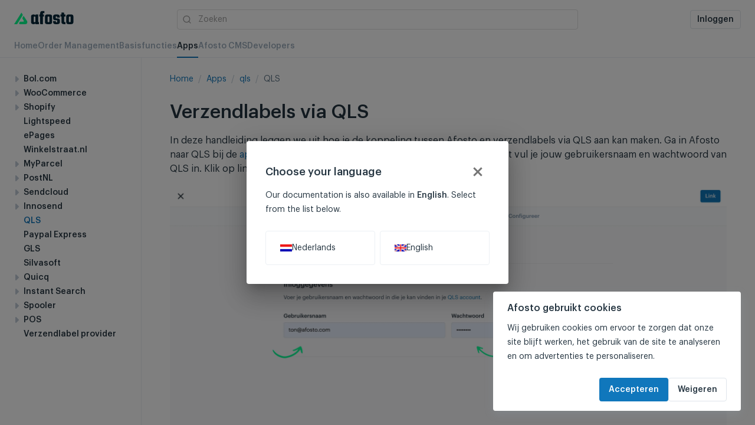

--- FILE ---
content_type: text/html; charset=utf-8
request_url: https://afosto.com/nl/docs/apps/qls/qls-verzendlabels/
body_size: 18766
content:
<!DOCTYPE html><html lang="en"><head><meta charSet="utf-8"/><meta name="viewport" content="width=device-width"/><title>Verzendlabels via QLS | Afosto Docs</title><meta name="robots" content="index,follow"/><meta name="description" content="Afosto documentation: Verzendlabels via QLS"/><link rel="alternate" hrefLang="nl" href="https://afosto.com/nl/docs/apps/qls/qls-verzendlabels/ "/><meta property="og:title" content="Verzendlabels via QLS | Afosto Docs"/><meta property="og:description" content="Afosto documentation: Verzendlabels via QLS"/><link rel="canonical" href="https://afosto.com/nl/docs/apps/qls/qls-verzendlabels/"/><meta name="keywords"/><script type="application/ld+json">{"@context":"https://schema.org","@type":"Organization","@id":"https://https://afosto.com/","logo":"https://content.afosto.io/5719193282412544/brand/AFO-Logo-compleet-kleur-RGBat4x.png","legalName":"Afosto SaaS B.V.","name":"Afosto.com","foundingDate":2014,"contactPoint":[{"telephone":"050 711 95 19","email":"support@afosto.com","contactType":"customer service","areaServed":["NL","BE"],"availableLanguage":["Dutch","English"]},{"telephone":"050 711 95 19","email":"support@afosto.com","contactType":"technical support","areaServed":["NL","BE"],"availableLanguage":["Dutch","English"]}],"founders":["Tjeuke horsten","Peter Bakker"],"sameAs":["https://twitter.com/afosto","https://www.instagram.com/afostosaas/"],"url":"https://afosto.com/","address":{"@type":"PostalAddress","streetAddress":"Kieler Bocht 15 C","addressLocality":"Groningen","addressRegion":"GR","postalCode":"9723 JA","addressCountry":"NL"}}</script><script type="application/ld+json">{"@context":"https://schema.org","@type":"BreadcrumbList","itemListElement":[{"@type":"ListItem","position":1,"item":{"@id":"/docs/","name":"Home"}},{"@type":"ListItem","position":2,"item":{"@id":"/docs/apps/","name":"Apps"}},{"@type":"ListItem","position":3,"item":{"@id":"/docs/apps/qls/","name":"qls"}},{"@type":"ListItem","position":4,"item":{"@id":"/docs/apps/qls/qls-verzendlabels/","name":"QLS"}}]}</script><meta name="next-head-count" content="12"/><link rel="preload" href="/_next/static/css/99e40139fea7eb83.css" as="style"/><link rel="stylesheet" href="/_next/static/css/99e40139fea7eb83.css" data-n-p=""/><noscript data-n-css=""></noscript><script defer="" nomodule="" src="/_next/static/chunks/polyfills-42372ed130431b0a.js"></script><script defer="" src="/_next/static/chunks/6614.b3263f940eaf7bcd.js"></script><script defer="" src="/_next/static/chunks/react-syntax-highlighter/refractor-core-import.525607695099fa61.js"></script><script defer="" src="/_next/static/chunks/react-syntax-highlighter_languages_refractor_sqf.c3d605728c159f59.js"></script><script defer="" src="/_next/static/chunks/react-syntax-highlighter_languages_refractor_cshtml.0351e73ecbca364e.js"></script><script defer="" src="/_next/static/chunks/react-syntax-highlighter_languages_refractor_factor.0dc668792893d25a.js"></script><script defer="" src="/_next/static/chunks/7642.e9cec8266e437795.js"></script><script defer="" src="/_next/static/chunks/6782.966de393b0cd66bb.js"></script><script src="/_next/static/chunks/webpack-53412552ae36ea3c.js" defer=""></script><script src="/_next/static/chunks/framework-6603b6fce1ea64cf.js" defer=""></script><script src="/_next/static/chunks/main-b47140c1375b2a9f.js" defer=""></script><script src="/_next/static/chunks/pages/_app-817ae94f6c3ffa8a.js" defer=""></script><script src="/_next/static/chunks/5147-4c83f62a8ee3686d.js" defer=""></script><script src="/_next/static/chunks/2237-e81da00bb6cbb4d1.js" defer=""></script><script src="/_next/static/chunks/984-ba59c0e0a7b8fd3f.js" defer=""></script><script src="/_next/static/chunks/pages/docs/%5B...slug%5D-33c74582872ba5d2.js" defer=""></script><script src="/_next/static/iMrU-Cz8Dnh4PmRx3Gmj9/_buildManifest.js" defer=""></script><script src="/_next/static/iMrU-Cz8Dnh4PmRx3Gmj9/_ssgManifest.js" defer=""></script><style data-emotion="css-global 61kiz7">html{-webkit-font-smoothing:antialiased;-moz-osx-font-smoothing:grayscale;box-sizing:border-box;-webkit-text-size-adjust:100%;}*,*::before,*::after{box-sizing:inherit;}strong,b{font-weight:700;}body{margin:0;color:#253541;font-family:"Graphik","Roboto","Helvetica","Arial",sans-serif;font-size:14px;line-height:24px;text-transform:none;font-weight:400;background-color:#fff;}@media print{body{background-color:#fff;}}body::backdrop{background-color:#fff;}</style><style data-emotion="css-global 1x1n044">@font-face{font-family:Graphik;font-style:normal;font-weight:900;src:url('/fonts/Graphik-Black.woff2') format('woff2'),url('/fonts/Graphik-Black.woff') format('woff');font-display:swap;}@font-face{font-family:Graphik;font-style:normal;font-weight:300;src:url('/fonts/Graphik-Light.woff2') format('woff2'),url('/fonts/Graphik-Light.woff') format('woff');font-display:swap;}@font-face{font-family:Graphik;font-style:normal;font-weight:700;src:url('/fonts/Graphik-Bold.woff2') format('woff2'),url('/fonts/Graphik-Bold.woff') format('woff');font-display:swap;}@font-face{font-family:Graphik;font-style:normal;font-weight:400;src:url('/fonts/Graphik-Regular.woff2') format('woff2'),url('/fonts/Graphik-Regular.woff') format('woff');font-display:swap;}@font-face{font-family:Graphik;font-style:italic;font-weight:700;src:url('/fonts/Graphik-BoldItalic.woff2') format('woff2'),url('/fonts/Graphik-BoldItalic.woff') format('woff');font-display:swap;}@font-face{font-family:Graphik;font-style:italic;font-weight:500;src:url('/fonts/Graphik-MediumItalic.woff2') format('woff2'),url('/fonts/Graphik-MediumItalic.woff') format('woff');font-display:swap;}@font-face{font-family:Graphik;font-style:normal;font-weight:500;src:url('/fonts/Graphik-Medium.woff2') format('woff2'),url('/fonts/Graphik-Medium.woff') format('woff');font-display:swap;}@font-face{font-family:Graphik;font-style:normal;font-weight:600;src:url('/fonts/Graphik-Semibold.woff2') format('woff2'),url('/fonts/Graphik-Semibold.woff') format('woff');font-display:swap;}@font-face{font-family:Graphik;font-style:normal;font-weight:200;src:url('/fonts/Graphik-Extralight.woff2') format('woff2'),url('/fonts/Graphik-Extralight.woff') format('woff');font-display:swap;}@font-face{font-family:Graphik;font-style:italic;font-weight:200;src:url('/fonts/Graphik-ExtralightItalic.woff2') format('woff2'),url('/fonts/Graphik-ExtralightItalic.woff') format('woff');font-display:swap;}@font-face{font-family:Graphik;font-style:italic;font-weight:400;src:url('/fonts/Graphik-RegularItalic.woff2') format('woff2'),url('/fonts/Graphik-RegularItalic.woff') format('woff');font-display:swap;}@font-face{font-family:Graphik;font-style:italic;font-weight:900;src:url('/fonts/Graphik-BlackItalic.woff2') format('woff2'),url('/fonts/Graphik-BlackItalic.woff') format('woff');font-display:swap;}@font-face{font-family:Graphik;font-style:italic;font-weight:300;src:url('/fonts/Graphik-LightItalic.woff2') format('woff2'),url('/fonts/Graphik-LightItalic.woff') format('woff');font-display:swap;}@font-face{font-family:Graphik;font-style:normal;font-weight:900;src:url('/fonts/Graphik-Super.woff2') format('woff2'),url('/fonts/Graphik-Super.woff') format('woff');font-display:swap;}@font-face{font-family:Graphik;font-style:italic;font-weight:100;src:url('/fonts/Graphik-ThinItalic.woff2') format('woff2'),url('/fonts/Graphik-ThinItalic.woff') format('woff');font-display:swap;}@font-face{font-family:Graphik;font-style:normal;font-weight:100;src:url('/fonts/Graphik-Thin.woff2') format('woff2'),url('/fonts/Graphik-Thin.woff') format('woff');font-display:swap;}@font-face{font-family:Graphik;font-style:italic;font-weight:600;src:url('/fonts/Graphik-SemiboldItalic.woff2') format('woff2'),url('/fonts/Graphik-SemiboldItalic.woff') format('woff');font-display:swap;}@font-face{font-family:'Graphik Super';font-style:italic;font-weight:900;src:url('/fonts/Graphik-SuperItalic.woff2') format('woff2'),url('/fonts/Graphik-SuperItalic.woff') format('woff');font-display:swap;}</style><style data-emotion="css-global opihjg">body,html,#__next{height:100%;}</style><style data-emotion="css-global 1lomrx">body .aa-DetachedSearchButton{padding:7px 11px;height:32px;border:1px solid #e0e0e0;border-radius:4px;}body .aa-DetachedSearchButton:focus{border:1px solid #bdbdbd;box-shadow:0 0 0 2px #ECF6FD;}body .aa-DetachedSearchButtonIcon{width:auto;height:auto;margin-right:8px;color:#bdbdbd;}body .aa-DetachedSearchButtonIcon svg{width:16px;height:16px;}body .aa-DetachedSearchButtonPlaceholder{color:#bdbdbd;font-size:14px;line-height:24px;}body .aa-Autocomplete[aria-expanded='true']::after{background-color:rgba(0,0,0,0.2);pointer-events:all;}body .aa-Form{position:relative;z-index:2;padding:0;background-color:#fff;border-radius:4px;border-color:#e0e0e0;-webkit-transition:background-color 0.2s ease,border-color 0.2s ease;transition:background-color 0.2s ease,border-color 0.2s ease;}body .aa-Form:hover,body .aa-Form:focus-within{border-color:#bdbdbd;}body .aa-Form:focus-within{background-color:#fff;box-shadow:0 0 0 2px #ECF6FD;}body .aa-Label{margin-bottom:0;}body .aa-Input{padding:7px 11px;font-size:14px;line-height:20px;color:#212121;}body .aa-Input::-moz-placeholder{color:#9e9e9e;}body .aa-Input:-ms-input-placeholder{color:#9e9e9e;}body .aa-Input::-webkit-input-placeholder{color:#9e9e9e;}body .aa-Input::-moz-placeholder{color:#9e9e9e;}body .aa-Input:-ms-input-placeholder{color:#9e9e9e;}body .aa-Input::placeholder{color:#9e9e9e;}body .aa-InputWrapperPrefix,body .aa-InputWrapperSuffix,body .aa-Input{height:32px;color:#616161;}body .aa-InputWrapperPrefix button{padding-right:0;pointer-events:none;}body .aa-ClearButton{width:32px;padding:4px;}body .aa-ClearButton >svg{width:18px;height:18px;}body .aa-SubmitButton{width:auto;padding:4px 0 4px 8px;}body .aa-SubmitButton{display:-webkit-box;display:-webkit-flex;display:-ms-flexbox;display:flex;-webkit-align-items:center;-webkit-box-align:center;-ms-flex-align:center;align-items:center;cursor:pointer;}body .aa-SubmitButton >svg{width:16px;height:16px;color:#9e9e9e;}body .aa-Panel{--aa-panel-max-height:clamp(80px,75dvh,400px);z-index:2000;margin-top:8px;box-shadow:0 0 0 1px #f5f5f5,0px 10px 20px rgba(40,61,74,0.15),0px 3px 6px rgba(40,61,74,0.1);}body .aa-PanelLayout{padding:0;}body .aa-Source{padding-bottom:0;margin-top:12px;margin-bottom:12px;}body .aa-Source:not(:last-of-type){padding-bottom:12px;border-bottom:1px solid #eeeeee;}body .aa-Source .aa-Item{border-radius:0;padding:0;-webkit-transition:background-color 0.2s ease;transition:background-color 0.2s ease;}body .aa-Source .aa-Item[aria-selected='true']{background-color:#fafafa;}body .aa-Source .aa-Item a{color:#424242;-webkit-text-decoration:none;text-decoration:none;}body .aa-Source .aa-Item a.ais-item-page{display:block;padding:8px 20px;font-size:14px;line-height:20px;}body .aa-Source .aa-Item a.ais-item-product{display:grid;grid-template-columns:64px 1fr 71px;-webkit-align-items:flex-start;-webkit-box-align:flex-start;-ms-flex-align:flex-start;align-items:flex-start;padding:12px 20px;font-size:14px;line-height:20px;}body .aa-Source .aa-Item a.ais-item-product .ais-item-product-name{padding-right:32px;padding-left:16px;color:#424242;}@media (min-width:600px){body .aa-Source .aa-Item a.ais-item-product .ais-item-product-name{padding-right:32px;}}body .aa-Source .aa-Item a.ais-item-product .ais-item-product-price{display:-webkit-box;display:-webkit-flex;display:-ms-flexbox;display:flex;-webkit-box-flex-wrap:wrap;-webkit-flex-wrap:wrap;-ms-flex-wrap:wrap;flex-wrap:wrap;-webkit-box-pack:end;-ms-flex-pack:end;-webkit-justify-content:flex-end;justify-content:flex-end;text-align:right;color:#031725;}body .aa-DetachedOverlay .aa-Input{font-size:16px;}body .aa-DetachedOverlay .aa-Form{position:relative;z-index:2;padding:0;background-color:#fff;border-radius:4px;border-color:#e0e0e0;-webkit-transition:background-color 0.2s ease,border-color 0.2s ease;transition:background-color 0.2s ease,border-color 0.2s ease;}body .aa-DetachedOverlay .aa-Form:hover,body .aa-DetachedOverlay .aa-Form:focus-within{border-color:#bdbdbd;}body .aa-DetachedOverlay .aa-Form:focus-within{background-color:#fff;box-shadow:0 0 0 2px #ECF6FD;}body .aa-DetachedOverlay .aa-Form .aa-SubmitButton{display:-webkit-box;display:-webkit-flex;display:-ms-flexbox;display:flex;-webkit-align-items:center;-webkit-box-align:center;-ms-flex-align:center;align-items:center;width:auto;padding:4px 0 4px 8px;}body .aa-DetachedOverlay .aa-Form .aa-SubmitButton >svg{width:18px;height:18px;}body .aa-DetachedContainer .aa-SourceHeader{margin:0;}body .aa-DetachedFormContainer{padding:8px;border-bottom:1px solid #eeeeee;}body .aa-DetachedCancelButton{color:#212121;}</style><style data-emotion="css 1q1xfw9 1ux6po5 m3aems 60iy83 vubbuv 70qvj9 rl5p09 camav3 1gzl8uu sjf750 gvqrkv 1hrfeag 1anid1y k008qs 2qir5w nbjcvh 1cgfvyz 14dj48g 1sisd1w 12jrake lz6l1f 1srosat 1f8y3bo aly01a rx6led 91usi9 g5n66s 1yw516u 1tqesqq nhb8h9 19bn901 1gbkzxf 1vpd8z7 9z42ua 12l9ajg sgvlcg 15s4nyx 1g3dqo3 1ebprri 1u8mr4i 1k23fya 1rzo7d9 1f98awh 3dhjw fa03qa 1epdi8e 539gni 8svt6w 17zujx5 1h2sv0j xkqm9m 1459tdj xuzscv esi9ax pbha14 f56pum rk8mgg">@media (min-width:768px){.css-1q1xfw9{height:100%;overflow:hidden;display:grid;grid-template-columns:240px auto;grid-template-rows:min-content auto;grid-template-areas:"nav nav" "sidebar content";}}.css-1ux6po5{background-color:#fff;color:#253541;-webkit-transition:box-shadow 300ms cubic-bezier(0.4, 0, 0.2, 1) 0ms;transition:box-shadow 300ms cubic-bezier(0.4, 0, 0.2, 1) 0ms;box-shadow:none;display:-webkit-box;display:-webkit-flex;display:-ms-flexbox;display:flex;-webkit-flex-direction:column;-ms-flex-direction:column;flex-direction:column;width:100%;box-sizing:border-box;-webkit-flex-shrink:0;-ms-flex-negative:0;flex-shrink:0;position:-webkit-sticky;position:sticky;z-index:1100;top:0;left:auto;right:0;background-color:#f5f5f5;color:rgba(0, 0, 0, 0.87);background-color:#fff;grid-area:nav;border-bottom:1px solid #ECF0F4;}.css-m3aems{position:relative;display:-webkit-box;display:-webkit-flex;display:-ms-flexbox;display:flex;-webkit-align-items:center;-webkit-box-align:center;-ms-flex-align:center;align-items:center;padding-left:16px;padding-right:16px;min-height:56px;-webkit-align-items:center;-webkit-box-align:center;-ms-flex-align:center;align-items:center;gap:16px;}@media (min-width:600px){.css-m3aems{padding-left:24px;padding-right:24px;}}@media (min-width:0px){@media (orientation: landscape){.css-m3aems{min-height:48px;}}}@media (min-width:600px){.css-m3aems{min-height:64px;}}@media (min-width:0px){.css-m3aems{min-height:initial;padding-top:12px;padding-bottom:12px;}}@media (min-width:768px){.css-m3aems{display:grid;grid-template-columns:1fr 420px 1fr;padding-top:16px;padding-bottom:16px;}}@media (min-width:900px){.css-m3aems{grid-template-columns:1fr 640px 1fr;}}@media (min-width:1200px){.css-m3aems{grid-template-columns:1fr 680px 1fr;}}.css-60iy83{display:-webkit-inline-box;display:-webkit-inline-flex;display:-ms-inline-flexbox;display:inline-flex;-webkit-align-items:center;-webkit-box-align:center;-ms-flex-align:center;align-items:center;-webkit-box-pack:center;-ms-flex-pack:center;-webkit-justify-content:center;justify-content:center;position:relative;box-sizing:border-box;-webkit-tap-highlight-color:transparent;background-color:transparent;outline:0;border:0;margin:0;border-radius:0;padding:0;cursor:pointer;-webkit-user-select:none;-moz-user-select:none;-ms-user-select:none;user-select:none;vertical-align:middle;-moz-appearance:none;-webkit-appearance:none;-webkit-text-decoration:none;text-decoration:none;color:inherit;text-align:center;-webkit-flex:0 0 auto;-ms-flex:0 0 auto;flex:0 0 auto;font-size:1.5rem;padding:8px;border-radius:50%;overflow:visible;color:rgba(0, 0, 0, 0.54);-webkit-transition:background-color 150ms cubic-bezier(0.4, 0, 0.2, 1) 0ms;transition:background-color 150ms cubic-bezier(0.4, 0, 0.2, 1) 0ms;margin-left:-12px;border-radius:2px;margin-right:8px;}.css-60iy83::-moz-focus-inner{border-style:none;}.css-60iy83.Mui-disabled{pointer-events:none;cursor:default;}@media print{.css-60iy83{-webkit-print-color-adjust:exact;color-adjust:exact;}}.css-60iy83:hover{background-color:rgba(0, 0, 0, 0.04);}@media (hover: none){.css-60iy83:hover{background-color:transparent;}}.css-60iy83.Mui-disabled{background-color:transparent;color:rgba(0, 0, 0, 0.26);}@media (min-width:768px){.css-60iy83{display:none;}}.css-vubbuv{-webkit-user-select:none;-moz-user-select:none;-ms-user-select:none;user-select:none;width:1em;height:1em;display:inline-block;fill:currentColor;-webkit-flex-shrink:0;-ms-flex-negative:0;flex-shrink:0;-webkit-transition:fill 200ms cubic-bezier(0.4, 0, 0.2, 1) 0ms;transition:fill 200ms cubic-bezier(0.4, 0, 0.2, 1) 0ms;font-size:1.5rem;}.css-70qvj9{display:-webkit-box;display:-webkit-flex;display:-ms-flexbox;display:flex;-webkit-align-items:center;-webkit-box-align:center;-ms-flex-align:center;align-items:center;}.css-rl5p09{margin:0;font:inherit;color:#1077BC;-webkit-text-decoration:underline;text-decoration:underline;text-decoration-color:rgba(16, 119, 188, 0.4);font-family:"Graphik","Roboto","Helvetica","Arial",sans-serif;line-height:0;}.css-rl5p09:hover{text-decoration-color:inherit;}.css-camav3{width:100%;max-width:720px;}.css-1gzl8uu{display:-webkit-box;display:-webkit-flex;display:-ms-flexbox;display:flex;-webkit-flex-direction:row;-ms-flex-direction:row;flex-direction:row;gap:8px;margin-left:auto;}.css-sjf750{display:-webkit-inline-box;display:-webkit-inline-flex;display:-ms-inline-flexbox;display:inline-flex;-webkit-align-items:center;-webkit-box-align:center;-ms-flex-align:center;align-items:center;-webkit-box-pack:center;-ms-flex-pack:center;-webkit-justify-content:center;justify-content:center;position:relative;box-sizing:border-box;-webkit-tap-highlight-color:transparent;background-color:transparent;outline:0;border:0;margin:0;border-radius:0;padding:0;cursor:pointer;-webkit-user-select:none;-moz-user-select:none;-ms-user-select:none;user-select:none;vertical-align:middle;-moz-appearance:none;-webkit-appearance:none;-webkit-text-decoration:none;text-decoration:none;color:inherit;font-family:"Graphik","Roboto","Helvetica","Arial",sans-serif;font-size:14px;line-height:16px;text-transform:none;font-weight:500;min-width:64px;padding:5px 15px;border-radius:4px;-webkit-transition:background-color 250ms cubic-bezier(0.4, 0, 0.2, 1) 0ms,box-shadow 250ms cubic-bezier(0.4, 0, 0.2, 1) 0ms,border-color 250ms cubic-bezier(0.4, 0, 0.2, 1) 0ms,color 250ms cubic-bezier(0.4, 0, 0.2, 1) 0ms;transition:background-color 250ms cubic-bezier(0.4, 0, 0.2, 1) 0ms,box-shadow 250ms cubic-bezier(0.4, 0, 0.2, 1) 0ms,border-color 250ms cubic-bezier(0.4, 0, 0.2, 1) 0ms,color 250ms cubic-bezier(0.4, 0, 0.2, 1) 0ms;border:1px solid rgba(10, 255, 153, 0.5);color:#0AFF99;box-shadow:none;padding:8px 12px;min-width:initial;text-transform:none;letter-spacing:initial;font-family:"Graphik","Roboto","Helvetica","Arial",sans-serif;font-size:14px;line-height:16px;font-weight:500;padding:7px 11px;font-family:"Graphik","Roboto","Helvetica","Arial",sans-serif;font-size:14px;line-height:16px;font-weight:500;color:#253541;border-color:#DFE5EB;background-color:#fff;-webkit-transition:background-color 250ms cubic-bezier(0.4, 0, 0.2, 1) 0ms,box-shadow 250ms cubic-bezier(0.4, 0, 0.2, 1) 0ms,border-color 250ms cubic-bezier(0.4, 0, 0.2, 1) 0ms;transition:background-color 250ms cubic-bezier(0.4, 0, 0.2, 1) 0ms,box-shadow 250ms cubic-bezier(0.4, 0, 0.2, 1) 0ms,border-color 250ms cubic-bezier(0.4, 0, 0.2, 1) 0ms;}.css-sjf750::-moz-focus-inner{border-style:none;}.css-sjf750.Mui-disabled{pointer-events:none;cursor:default;}@media print{.css-sjf750{-webkit-print-color-adjust:exact;color-adjust:exact;}}.css-sjf750:hover{-webkit-text-decoration:none;text-decoration:none;background-color:rgba(10, 255, 153, 0.04);border:1px solid #0AFF99;}@media (hover: none){.css-sjf750:hover{background-color:transparent;}}.css-sjf750.Mui-disabled{color:rgba(0, 0, 0, 0.26);border:1px solid rgba(0, 0, 0, 0.12);}.css-sjf750:hover{box-shadow:none;}.css-sjf750.Mui-focusVisible{box-shadow:none;}.css-sjf750:active{box-shadow:none;}.css-sjf750.Mui-disabled{box-shadow:none;}.css-sjf750.Mui-focusVisible,.css-sjf750:focus-visible{box-shadow:0 0 0 3px #CCE5F5;}.css-sjf750.Mui-disabled{color:#7C91A2;}.css-sjf750.Mui-disabled,.css-sjf750.Mui-disabled.MuiLoadingButton-loading{background-color:#fff;border-color:#DFE5EB;}.css-sjf750:hover:not(.Mui-disabled):not(:active){border-color:#DFE5EB;background-color:#F6F8FA;}.css-sjf750:active,.css-sjf750[aria-expanded="true"]{border-color:#DFE5EB;background-color:#F2F4F7;}.css-sjf750 .MuiLoadingButton-startIconLoadingStart,.css-sjf750 .MuiLoadingButton-endIconLoadingEnd{-webkit-transition:opacity 250ms cubic-bezier(0.4, 0, 0.2, 1) 0ms;transition:opacity 250ms cubic-bezier(0.4, 0, 0.2, 1) 0ms;opacity:0;}.css-sjf750.MuiLoadingButton-loading{color:transparent;}.css-gvqrkv{position:relative;display:-webkit-box;display:-webkit-flex;display:-ms-flexbox;display:flex;-webkit-align-items:center;-webkit-box-align:center;-ms-flex-align:center;align-items:center;padding-left:16px;padding-right:16px;min-height:56px;-webkit-box-pack:justify;-webkit-justify-content:space-between;justify-content:space-between;padding-top:0px;padding-bottom:0px;}@media (min-width:600px){.css-gvqrkv{padding-left:24px;padding-right:24px;}}@media (min-width:0px){@media (orientation: landscape){.css-gvqrkv{min-height:48px;}}}@media (min-width:600px){.css-gvqrkv{min-height:64px;}}@media (min-width:0px){.css-gvqrkv{display:none;min-height:initial;}}@media (min-width:768px){.css-gvqrkv{display:-webkit-box;display:-webkit-flex;display:-ms-flexbox;display:flex;}}.css-1hrfeag{overflow:hidden;min-height:48px;-webkit-overflow-scrolling:touch;display:-webkit-box;display:-webkit-flex;display:-ms-flexbox;display:flex;min-height:initial;margin-bottom:-1px;}@media (max-width:599.95px){.css-1hrfeag .MuiTabs-scrollButtons{display:none;}}.css-1hrfeag .MuiTabs-flexContainer{gap:24px;}.css-1anid1y{position:relative;display:inline-block;-webkit-flex:1 1 auto;-ms-flex:1 1 auto;flex:1 1 auto;white-space:nowrap;overflow-x:hidden;width:100%;}.css-k008qs{display:-webkit-box;display:-webkit-flex;display:-ms-flexbox;display:flex;}.css-2qir5w{display:-webkit-inline-box;display:-webkit-inline-flex;display:-ms-inline-flexbox;display:inline-flex;-webkit-align-items:center;-webkit-box-align:center;-ms-flex-align:center;align-items:center;-webkit-box-pack:center;-ms-flex-pack:center;-webkit-justify-content:center;justify-content:center;position:relative;box-sizing:border-box;-webkit-tap-highlight-color:transparent;background-color:transparent;outline:0;border:0;margin:0;border-radius:0;padding:0;cursor:pointer;-webkit-user-select:none;-moz-user-select:none;-ms-user-select:none;user-select:none;vertical-align:middle;-moz-appearance:none;-webkit-appearance:none;-webkit-text-decoration:none;text-decoration:none;color:inherit;font-family:"Graphik","Roboto","Helvetica","Arial",sans-serif;font-size:14px;line-height:1.25;text-transform:none;font-weight:500;max-width:360px;min-width:90px;position:relative;min-height:48px;-webkit-flex-shrink:0;-ms-flex-negative:0;flex-shrink:0;padding:12px 16px;overflow:hidden;white-space:normal;text-align:center;-webkit-flex-direction:column;-ms-flex-direction:column;flex-direction:column;color:#354958;min-width:auto!important;padding-top:16px;padding-right:24px;padding-bottom:16px;padding-left:24px;font-size:14px;font-weight:400;line-height:16px;color:#495F70;padding-left:0px;padding-right:0px;padding-top:0px;padding-bottom:8px;min-height:initial;font-family:"Graphik","Roboto","Helvetica","Arial",sans-serif;font-size:14px;line-height:24px;font-weight:500;color:#9EAEBD;-webkit-transition:color 150ms cubic-bezier(0.4, 0, 0.2, 1) 0ms;transition:color 150ms cubic-bezier(0.4, 0, 0.2, 1) 0ms;}.css-2qir5w::-moz-focus-inner{border-style:none;}.css-2qir5w.Mui-disabled{pointer-events:none;cursor:default;}@media print{.css-2qir5w{-webkit-print-color-adjust:exact;color-adjust:exact;}}.css-2qir5w.Mui-selected{color:#1077BC;}.css-2qir5w.Mui-disabled{color:rgba(0, 0, 0, 0.38);}@media (max-width:-0.05px){.css-2qir5w{padding-left:20px;padding-right:20px;}}.css-2qir5w$selected{color:#495F70;}.css-2qir5w.Mui-selected,.css-2qir5w:hover{color:#253541;}.css-2qir5w.Mui-disabled{color:#DFE5EB;}.css-nbjcvh{position:absolute;height:2px;bottom:0;width:100%;-webkit-transition:all 300ms cubic-bezier(0.4, 0, 0.2, 1) 0ms;transition:all 300ms cubic-bezier(0.4, 0, 0.2, 1) 0ms;background-color:#1077BC;}.css-1cgfvyz{grid-area:sidebar;padding-top:24px;padding-bottom:24px;padding-left:24px;padding-right:24px;overflow:auto;}@media (min-width:0px){.css-1cgfvyz{display:none;}}@media (min-width:768px){.css-1cgfvyz{border-right:1px solid #ECF0F4;display:block;}}.css-14dj48g{list-style:none;margin:0;padding:0;position:relative;padding-top:0;padding-bottom:0;display:-webkit-box;display:-webkit-flex;display:-ms-flexbox;display:flex;-webkit-flex-direction:column;-ms-flex-direction:column;flex-direction:column;gap:16px;}.css-1sisd1w{display:-webkit-box;display:-webkit-flex;display:-ms-flexbox;display:flex;-webkit-box-pack:start;-ms-flex-pack:start;-webkit-justify-content:flex-start;justify-content:flex-start;-webkit-align-items:center;-webkit-box-align:center;-ms-flex-align:center;align-items:center;position:relative;-webkit-text-decoration:none;text-decoration:none;width:100%;box-sizing:border-box;text-align:left;-webkit-align-items:flex-start;-webkit-box-align:flex-start;-ms-flex-align:flex-start;align-items:flex-start;}.css-1sisd1w.Mui-focusVisible{background-color:rgba(0, 0, 0, 0.12);}.css-1sisd1w.Mui-selected{background-color:rgba(16, 119, 188, 0.08);}.css-1sisd1w.Mui-selected.Mui-focusVisible{background-color:rgba(16, 119, 188, 0.2);}.css-1sisd1w.Mui-disabled{opacity:0.38;}.css-1sisd1w$selected,.css-1sisd1w$selected:hover{background-color:#F6F8FA;}.css-12jrake{min-width:56px;color:rgba(0, 0, 0, 0.54);-webkit-flex-shrink:0;-ms-flex-negative:0;flex-shrink:0;display:-webkit-inline-box;display:-webkit-inline-flex;display:-ms-inline-flexbox;display:inline-flex;min-width:16px;margin-right:12px;font-size:16px;margin-left:-8px;margin-right:0px;width:24px;height:24px;display:-webkit-box;display:-webkit-flex;display:-ms-flexbox;display:flex;-webkit-box-pack:center;-ms-flex-pack:center;-webkit-justify-content:center;justify-content:center;-webkit-align-items:center;-webkit-box-align:center;-ms-flex-align:center;align-items:center;cursor:pointer;color:#C1CCD7;}@media (hover: hover){.css-12jrake:hover{color:#7C91A2;}.css-12jrake:hover:hover>*{-webkit-transform:rotate(20deg);-moz-transform:rotate(20deg);-ms-transform:rotate(20deg);transform:rotate(20deg);}}.css-lz6l1f{-webkit-user-select:none;-moz-user-select:none;-ms-user-select:none;user-select:none;width:1em;height:1em;display:inline-block;fill:currentColor;-webkit-flex-shrink:0;-ms-flex-negative:0;flex-shrink:0;-webkit-transition:fill 200ms cubic-bezier(0.4, 0, 0.2, 1) 0ms;transition:fill 200ms cubic-bezier(0.4, 0, 0.2, 1) 0ms;font-size:1.5rem;font-size:16px;-webkit-transition:-webkit-transform 150ms cubic-bezier(0.4, 0, 0.2, 1) 0ms;transition:transform 150ms cubic-bezier(0.4, 0, 0.2, 1) 0ms;}.css-1srosat{display:-webkit-inline-box;display:-webkit-inline-flex;display:-ms-inline-flexbox;display:inline-flex;-webkit-align-items:center;-webkit-box-align:center;-ms-flex-align:center;align-items:center;-webkit-box-pack:center;-ms-flex-pack:center;-webkit-justify-content:center;justify-content:center;position:relative;box-sizing:border-box;-webkit-tap-highlight-color:transparent;background-color:transparent;outline:0;border:0;margin:0;border-radius:0;padding:0;cursor:pointer;-webkit-user-select:none;-moz-user-select:none;-ms-user-select:none;user-select:none;vertical-align:middle;-moz-appearance:none;-webkit-appearance:none;-webkit-text-decoration:none;text-decoration:none;color:inherit;display:-webkit-box;display:-webkit-flex;display:-ms-flexbox;display:flex;-webkit-box-flex:1;-webkit-flex-grow:1;-ms-flex-positive:1;flex-grow:1;-webkit-box-pack:start;-ms-flex-pack:start;-webkit-justify-content:flex-start;justify-content:flex-start;-webkit-align-items:center;-webkit-box-align:center;-ms-flex-align:center;align-items:center;position:relative;-webkit-text-decoration:none;text-decoration:none;min-width:0;box-sizing:border-box;text-align:left;padding-top:4px;padding-bottom:4px;-webkit-transition:background-color 150ms cubic-bezier(0.4, 0, 0.2, 1) 0ms;transition:background-color 150ms cubic-bezier(0.4, 0, 0.2, 1) 0ms;padding-top:0px;padding-bottom:0px;}.css-1srosat::-moz-focus-inner{border-style:none;}.css-1srosat.Mui-disabled{pointer-events:none;cursor:default;}@media print{.css-1srosat{-webkit-print-color-adjust:exact;color-adjust:exact;}}.css-1srosat:hover{-webkit-text-decoration:none;text-decoration:none;background-color:rgba(0, 0, 0, 0.04);}@media (hover: none){.css-1srosat:hover{background-color:transparent;}}.css-1srosat.Mui-selected{background-color:rgba(16, 119, 188, 0.08);}.css-1srosat.Mui-selected.Mui-focusVisible{background-color:rgba(16, 119, 188, 0.2);}.css-1srosat.Mui-selected:hover{background-color:rgba(16, 119, 188, 0.12);}@media (hover: none){.css-1srosat.Mui-selected:hover{background-color:rgba(16, 119, 188, 0.08);}}.css-1srosat.Mui-focusVisible{background-color:rgba(0, 0, 0, 0.12);}.css-1srosat.Mui-disabled{opacity:0.38;}.css-1srosat:hover{background-color:#F6F8FA;}.css-1srosat:hover{background-color:transparent;}.css-1srosat.Mui-disabled{cursor:not-allowed;pointer-events:all;}.css-1f8y3bo{-webkit-flex:1 1 auto;-ms-flex:1 1 auto;flex:1 1 auto;min-width:0;margin-top:4px;margin-bottom:4px;margin-top:0;margin-bottom:0;}.css-1f8y3bo .MuiTypography-body1{font-family:"Graphik","Roboto","Helvetica","Arial",sans-serif;font-size:14px;line-height:16px;font-weight:400;}.css-aly01a{margin:0;font-family:"Graphik","Roboto","Helvetica","Arial",sans-serif;font-size:14px;line-height:24px;font-weight:500;display:block;font-weight:500;color:gray.600;}.css-rx6led{min-width:56px;color:rgba(0, 0, 0, 0.54);-webkit-flex-shrink:0;-ms-flex-negative:0;flex-shrink:0;display:-webkit-inline-box;display:-webkit-inline-flex;display:-ms-inline-flexbox;display:inline-flex;min-width:16px;margin-right:12px;font-size:16px;margin-left:-8px;margin-right:0px;width:24px;height:24px;display:-webkit-box;display:-webkit-flex;display:-ms-flexbox;display:flex;-webkit-box-pack:center;-ms-flex-pack:center;-webkit-justify-content:center;justify-content:center;-webkit-align-items:center;-webkit-box-align:center;-ms-flex-align:center;align-items:center;cursor:pointer;color:#C1CCD7;}@media (hover: hover){.css-rx6led:hover{color:#7C91A2;}.css-rx6led:hover:hover>*{-webkit-transform:rotate(70deg);-moz-transform:rotate(70deg);-ms-transform:rotate(70deg);transform:rotate(70deg);}}.css-91usi9{margin:0;font-family:"Graphik","Roboto","Helvetica","Arial",sans-serif;font-size:14px;line-height:24px;font-weight:500;display:block;font-weight:500;color:#0F76BC;}.css-g5n66s{grid-area:content;overflow:auto;height:100%;}.css-1yw516u{width:100%;margin-left:auto;box-sizing:border-box;margin-right:auto;display:block;padding-left:16px;padding-right:16px;}@media (min-width:600px){.css-1yw516u{padding-left:24px;padding-right:24px;}}@media (min-width:600px){.css-1yw516u{max-width:600px;}}@media (min-width:768px){.css-1yw516u{max-width:768px;}}@media (min-width:900px){.css-1yw516u{max-width:900px;}}@media (min-width:1200px){.css-1yw516u{max-width:1200px;}}@media (min-width:1536px){.css-1yw516u{max-width:1536px;}}@media (min-width:1200px){.css-1yw516u{max-width:1200px;}}@media (min-width:900px){.css-1yw516u{padding-left:48px;padding-right:48px;}}.css-1tqesqq{margin:0;font-family:"Graphik","Roboto","Helvetica","Arial",sans-serif;font-size:14px;line-height:24px;text-transform:none;font-weight:400;color:#354958;margin-top:24px;position:relative;z-index:2;}.css-nhb8h9{display:-webkit-box;display:-webkit-flex;display:-ms-flexbox;display:flex;-webkit-box-flex-wrap:wrap;-webkit-flex-wrap:wrap;-ms-flex-wrap:wrap;flex-wrap:wrap;-webkit-align-items:center;-webkit-box-align:center;-ms-flex-align:center;align-items:center;padding:0;margin:0;list-style:none;}.css-19bn901{margin:0;font-family:"Graphik","Roboto","Helvetica","Arial",sans-serif;font-size:14px;line-height:24px;font-weight:400;color:#1077BC;-webkit-text-decoration:none;text-decoration:none;font-family:"Graphik","Roboto","Helvetica","Arial",sans-serif;}.css-19bn901:hover{-webkit-text-decoration:underline;text-decoration:underline;}.css-1gbkzxf{display:-webkit-box;display:-webkit-flex;display:-ms-flexbox;display:flex;-webkit-user-select:none;-moz-user-select:none;-ms-user-select:none;user-select:none;margin-left:8px;margin-right:8px;color:#C1CCD7;}.css-1vpd8z7{margin:0;font-family:"Graphik","Roboto","Helvetica","Arial",sans-serif;font-size:14px;line-height:24px;font-weight:400;color:#5B7183;}.css-9z42ua{box-sizing:border-box;display:-webkit-box;display:-webkit-flex;display:-ms-flexbox;display:flex;-webkit-box-flex-wrap:wrap;-webkit-flex-wrap:wrap;-ms-flex-wrap:wrap;flex-wrap:wrap;width:100%;-webkit-flex-direction:row;-ms-flex-direction:row;flex-direction:row;margin-top:-24px;width:calc(100% + 24px);margin-left:-24px;padding-bottom:24px;}.css-9z42ua>.MuiGrid-item{padding-top:24px;}.css-9z42ua>.MuiGrid-item{padding-left:24px;}.css-12l9ajg{box-sizing:border-box;margin:0;-webkit-flex-direction:row;-ms-flex-direction:row;flex-direction:row;-webkit-flex-basis:100%;-ms-flex-preferred-size:100%;flex-basis:100%;-webkit-box-flex:0;-webkit-flex-grow:0;-ms-flex-positive:0;flex-grow:0;max-width:100%;}@media (min-width:600px){.css-12l9ajg{-webkit-flex-basis:100%;-ms-flex-preferred-size:100%;flex-basis:100%;-webkit-box-flex:0;-webkit-flex-grow:0;-ms-flex-positive:0;flex-grow:0;max-width:100%;}}@media (min-width:768px){.css-12l9ajg{-webkit-flex-basis:100%;-ms-flex-preferred-size:100%;flex-basis:100%;-webkit-box-flex:0;-webkit-flex-grow:0;-ms-flex-positive:0;flex-grow:0;max-width:100%;}}@media (min-width:900px){.css-12l9ajg{-webkit-flex-basis:100%;-ms-flex-preferred-size:100%;flex-basis:100%;-webkit-box-flex:0;-webkit-flex-grow:0;-ms-flex-positive:0;flex-grow:0;max-width:100%;}}@media (min-width:1200px){.css-12l9ajg{-webkit-flex-basis:100%;-ms-flex-preferred-size:100%;flex-basis:100%;-webkit-box-flex:0;-webkit-flex-grow:0;-ms-flex-positive:0;flex-grow:0;max-width:100%;}}@media (min-width:1536px){.css-12l9ajg{-webkit-flex-basis:100%;-ms-flex-preferred-size:100%;flex-basis:100%;-webkit-box-flex:0;-webkit-flex-grow:0;-ms-flex-positive:0;flex-grow:0;max-width:100%;}}.css-sgvlcg{margin:0;font-family:"Graphik","Roboto","Helvetica","Arial",sans-serif;font-size:32px;line-height:40px;font-weight:500;letter-spacing:initial;margin-bottom:16px;margin-top:24px;}.css-15s4nyx{margin:0;font-family:"Graphik","Roboto","Helvetica","Arial",sans-serif;font-size:16px;line-height:24px;font-weight:400;margin-bottom:16px;}.css-1g3dqo3{margin:0;font:inherit;color:#1077BC;-webkit-text-decoration:none;text-decoration:none;font-family:"Graphik","Roboto","Helvetica","Arial",sans-serif;}.css-1g3dqo3:hover{-webkit-text-decoration:underline;text-decoration:underline;}.css-1ebprri{margin-top:16px;margin-bottom:16px;}.css-1u8mr4i{display:-webkit-box;display:-webkit-flex;display:-ms-flexbox;display:flex;padding-top:24px;}.css-1k23fya{display:-webkit-inline-box;display:-webkit-inline-flex;display:-ms-inline-flexbox;display:inline-flex;-webkit-align-items:center;-webkit-box-align:center;-ms-flex-align:center;align-items:center;-webkit-box-pack:center;-ms-flex-pack:center;-webkit-justify-content:center;justify-content:center;position:relative;box-sizing:border-box;-webkit-tap-highlight-color:transparent;background-color:transparent;outline:0;border:0;margin:0;border-radius:0;padding:0;cursor:pointer;-webkit-user-select:none;-moz-user-select:none;-ms-user-select:none;user-select:none;vertical-align:middle;-moz-appearance:none;-webkit-appearance:none;-webkit-text-decoration:none;text-decoration:none;color:inherit;font-family:"Graphik","Roboto","Helvetica","Arial",sans-serif;font-size:14px;line-height:16px;text-transform:none;font-weight:500;min-width:64px;padding:6px 8px;border-radius:4px;-webkit-transition:background-color 250ms cubic-bezier(0.4, 0, 0.2, 1) 0ms,box-shadow 250ms cubic-bezier(0.4, 0, 0.2, 1) 0ms,border-color 250ms cubic-bezier(0.4, 0, 0.2, 1) 0ms,color 250ms cubic-bezier(0.4, 0, 0.2, 1) 0ms;transition:background-color 250ms cubic-bezier(0.4, 0, 0.2, 1) 0ms,box-shadow 250ms cubic-bezier(0.4, 0, 0.2, 1) 0ms,border-color 250ms cubic-bezier(0.4, 0, 0.2, 1) 0ms,color 250ms cubic-bezier(0.4, 0, 0.2, 1) 0ms;color:#1077BC;box-shadow:none;padding:8px 12px;min-width:initial;text-transform:none;letter-spacing:initial;font-family:"Graphik","Roboto","Helvetica","Arial",sans-serif;font-size:14px;line-height:16px;font-weight:500;padding:8px 12px;font-family:"Graphik","Roboto","Helvetica","Arial",sans-serif;font-size:14px;line-height:16px;font-weight:500;color:#1077BC;margin-left:-12px;}.css-1k23fya::-moz-focus-inner{border-style:none;}.css-1k23fya.Mui-disabled{pointer-events:none;cursor:default;}@media print{.css-1k23fya{-webkit-print-color-adjust:exact;color-adjust:exact;}}.css-1k23fya:hover{-webkit-text-decoration:none;text-decoration:none;background-color:rgba(16, 119, 188, 0.04);}@media (hover: none){.css-1k23fya:hover{background-color:transparent;}}.css-1k23fya.Mui-disabled{color:rgba(0, 0, 0, 0.26);}.css-1k23fya:hover{box-shadow:none;}.css-1k23fya.Mui-focusVisible{box-shadow:none;}.css-1k23fya:active{box-shadow:none;}.css-1k23fya.Mui-disabled{box-shadow:none;}.css-1k23fya.Mui-focusVisible,.css-1k23fya:focus-visible{box-shadow:0 0 0 3px #CCE5F5;}.css-1k23fya.Mui-disabled{color:#7C91A2;}.css-1k23fya.Mui-disabled,.css-1k23fya.Mui-disabled.MuiLoadingButton-loading{background-color:transparent;}.css-1k23fya:hover:not(.Mui-disabled):not(:active){background-color:#EFF6FB;}.css-1k23fya:active,.css-1k23fya[aria-expanded="true"]{background-color:#DEEDF7;}.css-1rzo7d9{display:inherit;margin-right:8px;margin-left:-4px;display:inherit;margin-right:8px;margin-left:0;}.css-1rzo7d9>*:nth-of-type(1){font-size:20px;}.css-1rzo7d9$iconSizeSmall{margin-left:0;}.css-1rzo7d9>*:first-of-type{font-size:16px;}.css-1f98awh{display:-webkit-inline-box;display:-webkit-inline-flex;display:-ms-inline-flexbox;display:inline-flex;-webkit-align-items:center;-webkit-box-align:center;-ms-flex-align:center;align-items:center;-webkit-box-pack:center;-ms-flex-pack:center;-webkit-justify-content:center;justify-content:center;position:relative;box-sizing:border-box;-webkit-tap-highlight-color:transparent;background-color:transparent;outline:0;border:0;margin:0;border-radius:0;padding:0;cursor:pointer;-webkit-user-select:none;-moz-user-select:none;-ms-user-select:none;user-select:none;vertical-align:middle;-moz-appearance:none;-webkit-appearance:none;-webkit-text-decoration:none;text-decoration:none;color:inherit;font-family:"Graphik","Roboto","Helvetica","Arial",sans-serif;font-size:14px;line-height:16px;text-transform:none;font-weight:500;min-width:64px;padding:6px 8px;border-radius:4px;-webkit-transition:background-color 250ms cubic-bezier(0.4, 0, 0.2, 1) 0ms,box-shadow 250ms cubic-bezier(0.4, 0, 0.2, 1) 0ms,border-color 250ms cubic-bezier(0.4, 0, 0.2, 1) 0ms,color 250ms cubic-bezier(0.4, 0, 0.2, 1) 0ms;transition:background-color 250ms cubic-bezier(0.4, 0, 0.2, 1) 0ms,box-shadow 250ms cubic-bezier(0.4, 0, 0.2, 1) 0ms,border-color 250ms cubic-bezier(0.4, 0, 0.2, 1) 0ms,color 250ms cubic-bezier(0.4, 0, 0.2, 1) 0ms;color:#1077BC;box-shadow:none;padding:8px 12px;min-width:initial;text-transform:none;letter-spacing:initial;font-family:"Graphik","Roboto","Helvetica","Arial",sans-serif;font-size:14px;line-height:16px;font-weight:500;padding:8px 12px;font-family:"Graphik","Roboto","Helvetica","Arial",sans-serif;font-size:14px;line-height:16px;font-weight:500;color:#1077BC;margin-left:auto;margin-right:-12px;}.css-1f98awh::-moz-focus-inner{border-style:none;}.css-1f98awh.Mui-disabled{pointer-events:none;cursor:default;}@media print{.css-1f98awh{-webkit-print-color-adjust:exact;color-adjust:exact;}}.css-1f98awh:hover{-webkit-text-decoration:none;text-decoration:none;background-color:rgba(16, 119, 188, 0.04);}@media (hover: none){.css-1f98awh:hover{background-color:transparent;}}.css-1f98awh.Mui-disabled{color:rgba(0, 0, 0, 0.26);}.css-1f98awh:hover{box-shadow:none;}.css-1f98awh.Mui-focusVisible{box-shadow:none;}.css-1f98awh:active{box-shadow:none;}.css-1f98awh.Mui-disabled{box-shadow:none;}.css-1f98awh.Mui-focusVisible,.css-1f98awh:focus-visible{box-shadow:0 0 0 3px #CCE5F5;}.css-1f98awh.Mui-disabled{color:#7C91A2;}.css-1f98awh.Mui-disabled,.css-1f98awh.Mui-disabled.MuiLoadingButton-loading{background-color:transparent;}.css-1f98awh:hover:not(.Mui-disabled):not(:active){background-color:#EFF6FB;}.css-1f98awh:active,.css-1f98awh[aria-expanded="true"]{background-color:#DEEDF7;}.css-3dhjw{display:inherit;margin-right:-4px;margin-left:8px;display:inherit;margin-right:0;margin-left:8px;}.css-3dhjw>*:nth-of-type(1){font-size:20px;}.css-3dhjw$iconSizeSmall{margin-right:0;}.css-3dhjw>*:first-of-type{font-size:16px;}.css-fa03qa{padding-top:24px;padding-bottom:24px;border-top:1px solid #ECF0F4;}.css-1epdi8e{width:100%;margin-left:auto;box-sizing:border-box;margin-right:auto;display:block;padding-left:16px;padding-right:16px;}@media (min-width:600px){.css-1epdi8e{padding-left:24px;padding-right:24px;}}@media (min-width:600px){.css-1epdi8e{max-width:600px;}}@media (min-width:768px){.css-1epdi8e{max-width:768px;}}@media (min-width:900px){.css-1epdi8e{max-width:900px;}}@media (min-width:1200px){.css-1epdi8e{max-width:1200px;}}@media (min-width:1536px){.css-1epdi8e{max-width:1536px;}}@media (min-width:1200px){.css-1epdi8e{max-width:1200px;}}.css-539gni{display:-webkit-box;display:-webkit-flex;display:-ms-flexbox;display:flex;-webkit-flex-direction:row;-ms-flex-direction:row;flex-direction:row;-webkit-align-items:center;-webkit-box-align:center;-ms-flex-align:center;align-items:center;-webkit-box-pack:justify;-webkit-justify-content:space-between;justify-content:space-between;gap:8px;}.css-8svt6w{margin:0;font-family:"Graphik","Roboto","Helvetica","Arial",sans-serif;font-size:14px;line-height:24px;font-weight:400;}.css-17zujx5{display:-webkit-inline-box;display:-webkit-inline-flex;display:-ms-inline-flexbox;display:inline-flex;-webkit-align-items:center;-webkit-box-align:center;-ms-flex-align:center;align-items:center;-webkit-box-pack:center;-ms-flex-pack:center;-webkit-justify-content:center;justify-content:center;position:relative;box-sizing:border-box;-webkit-tap-highlight-color:transparent;background-color:transparent;outline:0;border:0;margin:0;border-radius:0;padding:0;cursor:pointer;-webkit-user-select:none;-moz-user-select:none;-ms-user-select:none;user-select:none;vertical-align:middle;-moz-appearance:none;-webkit-appearance:none;-webkit-text-decoration:none;text-decoration:none;color:inherit;font-family:"Graphik","Roboto","Helvetica","Arial",sans-serif;font-size:14px;line-height:16px;text-transform:none;font-weight:500;min-width:64px;padding:5px 15px;border-radius:4px;-webkit-transition:background-color 250ms cubic-bezier(0.4, 0, 0.2, 1) 0ms,box-shadow 250ms cubic-bezier(0.4, 0, 0.2, 1) 0ms,border-color 250ms cubic-bezier(0.4, 0, 0.2, 1) 0ms,color 250ms cubic-bezier(0.4, 0, 0.2, 1) 0ms;transition:background-color 250ms cubic-bezier(0.4, 0, 0.2, 1) 0ms,box-shadow 250ms cubic-bezier(0.4, 0, 0.2, 1) 0ms,border-color 250ms cubic-bezier(0.4, 0, 0.2, 1) 0ms,color 250ms cubic-bezier(0.4, 0, 0.2, 1) 0ms;border:1px solid rgba(10, 255, 153, 0.5);color:#0AFF99;width:100%;box-shadow:none;padding:8px 12px;min-width:initial;text-transform:none;letter-spacing:initial;font-family:"Graphik","Roboto","Helvetica","Arial",sans-serif;font-size:14px;line-height:16px;font-weight:500;padding:7px 11px;font-family:"Graphik","Roboto","Helvetica","Arial",sans-serif;font-size:14px;line-height:16px;font-weight:500;color:#253541;border-color:#DFE5EB;background-color:#fff;max-width:240px;-webkit-box-pack:justify;-webkit-justify-content:space-between;justify-content:space-between;font-weight:400;color:#354958;}.css-17zujx5::-moz-focus-inner{border-style:none;}.css-17zujx5.Mui-disabled{pointer-events:none;cursor:default;}@media print{.css-17zujx5{-webkit-print-color-adjust:exact;color-adjust:exact;}}.css-17zujx5:hover{-webkit-text-decoration:none;text-decoration:none;background-color:rgba(10, 255, 153, 0.04);border:1px solid #0AFF99;}@media (hover: none){.css-17zujx5:hover{background-color:transparent;}}.css-17zujx5.Mui-disabled{color:rgba(0, 0, 0, 0.26);border:1px solid rgba(0, 0, 0, 0.12);}.css-17zujx5:hover{box-shadow:none;}.css-17zujx5.Mui-focusVisible{box-shadow:none;}.css-17zujx5:active{box-shadow:none;}.css-17zujx5.Mui-disabled{box-shadow:none;}.css-17zujx5.Mui-focusVisible,.css-17zujx5:focus-visible{box-shadow:0 0 0 3px #CCE5F5;}.css-17zujx5.Mui-disabled{color:#7C91A2;}.css-17zujx5.Mui-disabled,.css-17zujx5.Mui-disabled.MuiLoadingButton-loading{background-color:#fff;border-color:#DFE5EB;}.css-17zujx5:hover:not(.Mui-disabled):not(:active){border-color:#DFE5EB;background-color:#F6F8FA;}.css-17zujx5:active,.css-17zujx5[aria-expanded="true"]{border-color:#DFE5EB;background-color:#F2F4F7;}.css-1h2sv0j{display:-webkit-box;display:-webkit-flex;display:-ms-flexbox;display:flex;-webkit-align-items:center;-webkit-box-align:center;-ms-flex-align:center;align-items:center;gap:10px;}.css-xkqm9m{position:relative;box-sizing:content-box;display:inline-block;width:var(--flag-width,24px);height:var(--flag-height,15px);overflow:hidden;vertical-align:middle;background-image:url('/flag-sprite.png');background-repeat:no-repeat;-webkit-background-size:100% 49494%;background-size:100% 49494%;}.css-xkqm9m.DZ{-webkit-background-position:center 0.2287%;background-position:center 0.2287%;}.css-xkqm9m.AO{-webkit-background-position:center 0.4524%;background-position:center 0.4524%;}.css-xkqm9m.BJ{-webkit-background-position:center 0.6721%;background-position:center 0.6721%;}.css-xkqm9m.BW{-webkit-background-position:center 0.8958%;background-position:center 0.8958%;}.css-xkqm9m.BF{-webkit-background-position:center 1.1162%;background-position:center 1.1162%;}.css-xkqm9m.BI{-webkit-background-position:center 1.3379%;background-position:center 1.3379%;}.css-xkqm9m.CM{-webkit-background-position:center 1.5589%;background-position:center 1.5589%;}.css-xkqm9m.CV{-webkit-background-position:center 1.7805%;background-position:center 1.7805%;}.css-xkqm9m.CF{-webkit-background-position:center 2.0047%;background-position:center 2.0047%;}.css-xkqm9m.TD{-webkit-background-position:center 2.2247%;background-position:center 2.2247%;}.css-xkqm9m.CD{-webkit-background-position:left 2.4467%;background-position:left 2.4467%;}.css-xkqm9m.DJ{-webkit-background-position:left 2.6674%;background-position:left 2.6674%;}.css-xkqm9m.EG{-webkit-background-position:center 2.8931%;background-position:center 2.8931%;}.css-xkqm9m.GQ{-webkit-background-position:center 3.1125%;background-position:center 3.1125%;}.css-xkqm9m.ER{-webkit-background-position:left 3.3325%;background-position:left 3.3325%;}.css-xkqm9m.ET{-webkit-background-position:center 3.5542%;background-position:center 3.5542%;}.css-xkqm9m.GA{-webkit-background-position:center 3.7759%;background-position:center 3.7759%;}.css-xkqm9m.GM{-webkit-background-position:center 4.0015%;background-position:center 4.0015%;}.css-xkqm9m.GH{-webkit-background-position:center 4.2229%;background-position:center 4.2229%;}.css-xkqm9m.GN{-webkit-background-position:center 4.441%;background-position:center 4.441%;}.css-xkqm9m.GW{-webkit-background-position:left 4.66663%;background-position:left 4.66663%;}.css-xkqm9m.CI{-webkit-background-position:center 4.8844%;background-position:center 4.8844%;}.css-xkqm9m.KE{-webkit-background-position:center 5.1061%;background-position:center 5.1061%;}.css-xkqm9m.LS{-webkit-background-position:center 5.3298%;background-position:center 5.3298%;}.css-xkqm9m.LR{-webkit-background-position:left 5.5495%;background-position:left 5.5495%;}.css-xkqm9m.LY{-webkit-background-position:center 5.7712%;background-position:center 5.7712%;}.css-xkqm9m.MG{-webkit-background-position:center 5.994%;background-position:center 5.994%;}.css-xkqm9m.MW{-webkit-background-position:center 6.2156%;background-position:center 6.2156%;}.css-xkqm9m.ML{-webkit-background-position:center 6.4363%;background-position:center 6.4363%;}.css-xkqm9m.MR{-webkit-background-position:center 6.658%;background-position:center 6.658%;}.css-xkqm9m.MU{-webkit-background-position:center 6.8805%;background-position:center 6.8805%;}.css-xkqm9m.YT{-webkit-background-position:center 7.1038%;background-position:center 7.1038%;}.css-xkqm9m.MA{-webkit-background-position:center 7.3231%;background-position:center 7.3231%;}.css-xkqm9m.MZ{-webkit-background-position:left 7.5448%;background-position:left 7.5448%;}.css-xkqm9m.NA{-webkit-background-position:left 7.7661%;background-position:left 7.7661%;}.css-xkqm9m.NE{-webkit-background-position:center 7.98937%;background-position:center 7.98937%;}.css-xkqm9m.NG{-webkit-background-position:center 8.2099%;background-position:center 8.2099%;}.css-xkqm9m.CG{-webkit-background-position:center 8.4316%;background-position:center 8.4316%;}.css-xkqm9m.RE{-webkit-background-position:center 8.6533%;background-position:center 8.6533%;}.css-xkqm9m.RW{-webkit-background-position:right 8.875%;background-position:right 8.875%;}.css-xkqm9m.SH{-webkit-background-position:center 9.0967%;background-position:center 9.0967%;}.css-xkqm9m.ST{-webkit-background-position:center 9.32237%;background-position:center 9.32237%;}.css-xkqm9m.SN{-webkit-background-position:center 9.5426%;background-position:center 9.5426%;}.css-xkqm9m.SC{-webkit-background-position:left 9.7628%;background-position:left 9.7628%;}.css-xkqm9m.SL{-webkit-background-position:center 9.9845%;background-position:center 9.9845%;}.css-xkqm9m.SO{-webkit-background-position:center 10.2052%;background-position:center 10.2052%;}.css-xkqm9m.ZA{-webkit-background-position:left 10.4269%;background-position:left 10.4269%;}.css-xkqm9m.SS{-webkit-background-position:left 10.6486%;background-position:left 10.6486%;}.css-xkqm9m.SD{-webkit-background-position:center 10.8703%;background-position:center 10.8703%;}.css-xkqm9m.SR{-webkit-background-position:center 11.0945%;background-position:center 11.0945%;}.css-xkqm9m.SZ{-webkit-background-position:center 11.3135%;background-position:center 11.3135%;}.css-xkqm9m.TG{-webkit-background-position:left 11.5354%;background-position:left 11.5354%;}.css-xkqm9m.TN{-webkit-background-position:center 11.7593%;background-position:center 11.7593%;}.css-xkqm9m.UG{-webkit-background-position:center 11.9799%;background-position:center 11.9799%;}.css-xkqm9m.TZ{-webkit-background-position:center 12.2005%;background-position:center 12.2005%;}.css-xkqm9m.EH{-webkit-background-position:center 12.4222%;background-position:center 12.4222%;}.css-xkqm9m.YE{-webkit-background-position:center 12.644%;background-position:center 12.644%;}.css-xkqm9m.ZM{-webkit-background-position:center 12.8664%;background-position:center 12.8664%;}.css-xkqm9m.ZW{-webkit-background-position:left 13.0873%;background-position:left 13.0873%;}.css-xkqm9m.AI{-webkit-background-position:center 13.309%;background-position:center 13.309%;}.css-xkqm9m.AG{-webkit-background-position:center 13.5307%;background-position:center 13.5307%;}.css-xkqm9m.AR{-webkit-background-position:center 13.7524%;background-position:center 13.7524%;}.css-xkqm9m.AW{-webkit-background-position:left 13.9741%;background-position:left 13.9741%;}.css-xkqm9m.BS{-webkit-background-position:left 14.1958%;background-position:left 14.1958%;}.css-xkqm9m.BB{-webkit-background-position:center 14.4175%;background-position:center 14.4175%;}.css-xkqm9m.BQ{-webkit-background-position:center 14.6415%;background-position:center 14.6415%;}.css-xkqm9m.BZ{-webkit-background-position:center 14.8609%;background-position:center 14.8609%;}.css-xkqm9m.BM{-webkit-background-position:center 15.0826%;background-position:center 15.0826%;}.css-xkqm9m.BO{-webkit-background-position:center 15.306%;background-position:center 15.306%;}.css-xkqm9m.VG{-webkit-background-position:center 15.528%;background-position:center 15.528%;}.css-xkqm9m.BR{-webkit-background-position:center 15.7496%;background-position:center 15.7496%;}.css-xkqm9m.CA{-webkit-background-position:center 15.9694%;background-position:center 15.9694%;}.css-xkqm9m.KY{-webkit-background-position:center 16.1911%;background-position:center 16.1911%;}.css-xkqm9m.CL{-webkit-background-position:left 16.4128%;background-position:left 16.4128%;}.css-xkqm9m.CO{-webkit-background-position:left 16.6345%;background-position:left 16.6345%;}.css-xkqm9m.KM{-webkit-background-position:center 16.8562%;background-position:center 16.8562%;}.css-xkqm9m.CR{-webkit-background-position:center 17.0779%;background-position:center 17.0779%;}.css-xkqm9m.CU{-webkit-background-position:left 17.2996%;background-position:left 17.2996%;}.css-xkqm9m.CW{-webkit-background-position:center 17.5213%;background-position:center 17.5213%;}.css-xkqm9m.DM{-webkit-background-position:center 17.743%;background-position:center 17.743%;}.css-xkqm9m.DO{-webkit-background-position:center 17.968%;background-position:center 17.968%;}.css-xkqm9m.EC{-webkit-background-position:center 18.1864%;background-position:center 18.1864%;}.css-xkqm9m.SV{-webkit-background-position:center 18.4081%;background-position:center 18.4081%;}.css-xkqm9m.FK{-webkit-background-position:center 18.6298%;background-position:center 18.6298%;}.css-xkqm9m.GF{-webkit-background-position:center 18.8515%;background-position:center 18.8515%;}.css-xkqm9m.GL{-webkit-background-position:left 19.0732%;background-position:left 19.0732%;}.css-xkqm9m.GD{-webkit-background-position:center 19.2987%;background-position:center 19.2987%;}.css-xkqm9m.GP{-webkit-background-position:center 19.518%;background-position:center 19.518%;}.css-xkqm9m.GT{-webkit-background-position:center 19.7383%;background-position:center 19.7383%;}.css-xkqm9m.GY{-webkit-background-position:center 19.96%;background-position:center 19.96%;}.css-xkqm9m.HT{-webkit-background-position:center 20.1817%;background-position:center 20.1817%;}.css-xkqm9m.HN{-webkit-background-position:center 20.4034%;background-position:center 20.4034%;}.css-xkqm9m.JM{-webkit-background-position:center 20.6241%;background-position:center 20.6241%;}.css-xkqm9m.MQ{-webkit-background-position:center 20.8468%;background-position:center 20.8468%;}.css-xkqm9m.MX{-webkit-background-position:center 21.0685%;background-position:center 21.0685%;}.css-xkqm9m.MS{-webkit-background-position:center 21.2902%;background-position:center 21.2902%;}.css-xkqm9m.NI{-webkit-background-position:center 21.5119%;background-position:center 21.5119%;}.css-xkqm9m.PA{-webkit-background-position:center 21.7336%;background-position:center 21.7336%;}.css-xkqm9m.PY{-webkit-background-position:center 21.9553%;background-position:center 21.9553%;}.css-xkqm9m.PE{-webkit-background-position:center 22.177%;background-position:center 22.177%;}.css-xkqm9m.PR{-webkit-background-position:left 22.4002%;background-position:left 22.4002%;}.css-xkqm9m.BL{-webkit-background-position:center 22.6204%;background-position:center 22.6204%;}.css-xkqm9m.KN{-webkit-background-position:center 22.8421%;background-position:center 22.8421%;}.css-xkqm9m.LC{-webkit-background-position:center 23.0638%;background-position:center 23.0638%;}.css-xkqm9m.PM{-webkit-background-position:center 23.2855%;background-position:center 23.2855%;}.css-xkqm9m.VC{-webkit-background-position:center 23.5072%;background-position:center 23.5072%;}.css-xkqm9m.SX{-webkit-background-position:left 23.732%;background-position:left 23.732%;}.css-xkqm9m.TT{-webkit-background-position:center 23.9506%;background-position:center 23.9506%;}.css-xkqm9m.TC{-webkit-background-position:center 24.1723%;background-position:center 24.1723%;}.css-xkqm9m.US{-webkit-background-position:center 24.394%;background-position:center 24.394%;}.css-xkqm9m.VI{-webkit-background-position:center 24.6157%;background-position:center 24.6157%;}.css-xkqm9m.UY{-webkit-background-position:left 24.8374%;background-position:left 24.8374%;}.css-xkqm9m.VE{-webkit-background-position:center 25.0591%;background-position:center 25.0591%;}.css-xkqm9m.AB{-webkit-background-position:center 25.279%;background-position:center 25.279%;}.css-xkqm9m.AF{-webkit-background-position:center 25.5025%;background-position:center 25.5025%;}.css-xkqm9m.AZ{-webkit-background-position:center 25.7242%;background-position:center 25.7242%;}.css-xkqm9m.BD{-webkit-background-position:center 25.9459%;background-position:center 25.9459%;}.css-xkqm9m.BT{-webkit-background-position:center 26.1676%;background-position:center 26.1676%;}.css-xkqm9m.BN{-webkit-background-position:center 26.3885%;background-position:center 26.3885%;}.css-xkqm9m.KH{-webkit-background-position:center 26.611%;background-position:center 26.611%;}.css-xkqm9m.CN{-webkit-background-position:left 26.8327%;background-position:left 26.8327%;}.css-xkqm9m.GE{-webkit-background-position:center 27.0544%;background-position:center 27.0544%;}.css-xkqm9m.HK{-webkit-background-position:center 27.2761%;background-position:center 27.2761%;}.css-xkqm9m.IN{-webkit-background-position:center 27.4978%;background-position:center 27.4978%;}.css-xkqm9m.ID{-webkit-background-position:center 27.7195%;background-position:center 27.7195%;}.css-xkqm9m.JP{-webkit-background-position:center 27.9412%;background-position:center 27.9412%;}.css-xkqm9m.KZ{-webkit-background-position:center 28.1615%;background-position:center 28.1615%;}.css-xkqm9m.LA{-webkit-background-position:center 28.3846%;background-position:center 28.3846%;}.css-xkqm9m.MO{-webkit-background-position:center 28.6063%;background-position:center 28.6063%;}.css-xkqm9m.MY{-webkit-background-position:center 28.829%;background-position:center 28.829%;}.css-xkqm9m.MV{-webkit-background-position:center 29.0497%;background-position:center 29.0497%;}.css-xkqm9m.MN{-webkit-background-position:left 29.2714%;background-position:left 29.2714%;}.css-xkqm9m.MM{-webkit-background-position:center 29.4931%;background-position:center 29.4931%;}.css-xkqm9m.NP{-webkit-background-position:left 29.7148%;background-position:left 29.7148%;}.css-xkqm9m.KP{-webkit-background-position:left 29.9365%;background-position:left 29.9365%;}.css-xkqm9m.MP{-webkit-background-position:center 30.1582%;background-position:center 30.1582%;}.css-xkqm9m.PW{-webkit-background-position:center 30.3799%;background-position:center 30.3799%;}.css-xkqm9m.PG{-webkit-background-position:center 30.6016%;background-position:center 30.6016%;}.css-xkqm9m.PH{-webkit-background-position:left 30.8233%;background-position:left 30.8233%;}.css-xkqm9m.SG{-webkit-background-position:left 31.045%;background-position:left 31.045%;}.css-xkqm9m.KR{-webkit-background-position:center 31.2667%;background-position:center 31.2667%;}.css-xkqm9m.LK{-webkit-background-position:right 31.4884%;background-position:right 31.4884%;}.css-xkqm9m.TW{-webkit-background-position:left 31.7101%;background-position:left 31.7101%;}.css-xkqm9m.TJ{-webkit-background-position:center 31.9318%;background-position:center 31.9318%;}.css-xkqm9m.TH{-webkit-background-position:center 32.1535%;background-position:center 32.1535%;}.css-xkqm9m.TL{-webkit-background-position:left 32.3752%;background-position:left 32.3752%;}.css-xkqm9m.TM{-webkit-background-position:center 32.5969%;background-position:center 32.5969%;}.css-xkqm9m.VN{-webkit-background-position:center 32.8186%;background-position:center 32.8186%;}.css-xkqm9m.AL{-webkit-background-position:center 33.0403%;background-position:center 33.0403%;}.css-xkqm9m.AD{-webkit-background-position:center 33.25975%;background-position:center 33.25975%;}.css-xkqm9m.AM{-webkit-background-position:center 33.4837%;background-position:center 33.4837%;}.css-xkqm9m.AT{-webkit-background-position:center 33.7054%;background-position:center 33.7054%;}.css-xkqm9m.BY{-webkit-background-position:left 33.9271%;background-position:left 33.9271%;}.css-xkqm9m.BE{-webkit-background-position:center 34.1488%;background-position:center 34.1488%;}.css-xkqm9m.BA{-webkit-background-position:center 34.3705%;background-position:center 34.3705%;}.css-xkqm9m.BG{-webkit-background-position:center 34.5922%;background-position:center 34.5922%;}.css-xkqm9m.HR{-webkit-background-position:center 34.8139%;background-position:center 34.8139%;}.css-xkqm9m.CY{-webkit-background-position:center 35.0356%;background-position:center 35.0356%;}.css-xkqm9m.CZ{-webkit-background-position:left 35.2555%;background-position:left 35.2555%;}.css-xkqm9m.DK{-webkit-background-position:center 35.479%;background-position:center 35.479%;}.css-xkqm9m.EE{-webkit-background-position:center 35.7007%;background-position:center 35.7007%;}.css-xkqm9m.FO{-webkit-background-position:center 35.9224%;background-position:center 35.9224%;}.css-xkqm9m.FI{-webkit-background-position:center 36.1441%;background-position:center 36.1441%;}.css-xkqm9m.FR{-webkit-background-position:center 36.3658%;background-position:center 36.3658%;}.css-xkqm9m.DE{-webkit-background-position:center 36.5875%;background-position:center 36.5875%;}.css-xkqm9m.GI{-webkit-background-position:center 36.8092%;background-position:center 36.8092%;}.css-xkqm9m.GR{-webkit-background-position:left 37.0309%;background-position:left 37.0309%;}.css-xkqm9m.HU{-webkit-background-position:center 37.2526%;background-position:center 37.2526%;}.css-xkqm9m.IS{-webkit-background-position:center 37.4743%;background-position:center 37.4743%;}.css-xkqm9m.IE{-webkit-background-position:center 37.696%;background-position:center 37.696%;}.css-xkqm9m.IM{-webkit-background-position:center 37.9177%;background-position:center 37.9177%;}.css-xkqm9m.IT{-webkit-background-position:center 38.1394%;background-position:center 38.1394%;}.css-xkqm9m.JE{-webkit-background-position:center 38.3611%;background-position:center 38.3611%;}.css-xkqm9m.XK{-webkit-background-position:center 38.5828%;background-position:center 38.5828%;}.css-xkqm9m.LV{-webkit-background-position:center 38.8045%;background-position:center 38.8045%;}.css-xkqm9m.LI{-webkit-background-position:left 39.0262%;background-position:left 39.0262%;}.css-xkqm9m.LT{-webkit-background-position:center 39.2479%;background-position:center 39.2479%;}.css-xkqm9m.LU{-webkit-background-position:center 39.4696%;background-position:center 39.4696%;}.css-xkqm9m.MT{-webkit-background-position:left 39.6913%;background-position:left 39.6913%;}.css-xkqm9m.MD{-webkit-background-position:center 39.913%;background-position:center 39.913%;}.css-xkqm9m.MC{-webkit-background-position:center 40.1347%;background-position:center 40.1347%;}.css-xkqm9m.ME{-webkit-background-position:center 40.3564%;background-position:center 40.3564%;}.css-xkqm9m.NL{-webkit-background-position:center 40.5781%;background-position:center 40.5781%;}.css-xkqm9m.MK{-webkit-background-position:center 40.7998%;background-position:center 40.7998%;}.css-xkqm9m.NO{-webkit-background-position:center 41.0215%;background-position:center 41.0215%;}.css-xkqm9m.PL{-webkit-background-position:center 41.2432%;background-position:center 41.2432%;}.css-xkqm9m.PT{-webkit-background-position:center 41.4649%;background-position:center 41.4649%;}.css-xkqm9m.RO{-webkit-background-position:center 41.6866%;background-position:center 41.6866%;}.css-xkqm9m.RU{-webkit-background-position:center 41.9083%;background-position:center 41.9083%;}.css-xkqm9m.SM{-webkit-background-position:center 42.13%;background-position:center 42.13%;}.css-xkqm9m.RS{-webkit-background-position:center 42.3517%;background-position:center 42.3517%;}.css-xkqm9m.SK{-webkit-background-position:center 42.5734%;background-position:center 42.5734%;}.css-xkqm9m.SI{-webkit-background-position:center 42.7951%;background-position:center 42.7951%;}.css-xkqm9m.ES{-webkit-background-position:left 43.0168%;background-position:left 43.0168%;}.css-xkqm9m.SE{-webkit-background-position:center 43.2385%;background-position:center 43.2385%;}.css-xkqm9m.CH{-webkit-background-position:center 43.4602%;background-position:center 43.4602%;}.css-xkqm9m.TR{-webkit-background-position:center 43.6819%;background-position:center 43.6819%;}.css-xkqm9m.UA{-webkit-background-position:center 43.9036%;background-position:center 43.9036%;}.css-xkqm9m.GB{-webkit-background-position:center 44.1253%;background-position:center 44.1253%;}.css-xkqm9m.VA{-webkit-background-position:right 44.347%;background-position:right 44.347%;}.css-xkqm9m.BH{-webkit-background-position:center 44.5687%;background-position:center 44.5687%;}.css-xkqm9m.IR{-webkit-background-position:center 44.7904%;background-position:center 44.7904%;}.css-xkqm9m.IQ{-webkit-background-position:center 45.0121%;background-position:center 45.0121%;}.css-xkqm9m.IL{-webkit-background-position:center 45.2338%;background-position:center 45.2338%;}.css-xkqm9m.KW{-webkit-background-position:left 45.4555%;background-position:left 45.4555%;}.css-xkqm9m.JO{-webkit-background-position:left 45.6772%;background-position:left 45.6772%;}.css-xkqm9m.KG{-webkit-background-position:center 45.897%;background-position:center 45.897%;}.css-xkqm9m.LB{-webkit-background-position:center 46.1206%;background-position:center 46.1206%;}.css-xkqm9m.OM{-webkit-background-position:left 46.3423%;background-position:left 46.3423%;}.css-xkqm9m.PK{-webkit-background-position:center 46.561%;background-position:center 46.561%;}.css-xkqm9m.PS{-webkit-background-position:center 46.7857%;background-position:center 46.7857%;}.css-xkqm9m.QA{-webkit-background-position:center 47.0074%;background-position:center 47.0074%;}.css-xkqm9m.SA{-webkit-background-position:center 47.2291%;background-position:center 47.2291%;}.css-xkqm9m.SY{-webkit-background-position:center 47.4508%;background-position:center 47.4508%;}.css-xkqm9m.AE{-webkit-background-position:center 47.6725%;background-position:center 47.6725%;}.css-xkqm9m.UZ{-webkit-background-position:left 47.8942%;background-position:left 47.8942%;}.css-xkqm9m.AS{-webkit-background-position:right 48.1159%;background-position:right 48.1159%;}.css-xkqm9m.AU{-webkit-background-position:center 48.3376%;background-position:center 48.3376%;}.css-xkqm9m.CX{-webkit-background-position:center 48.5593%;background-position:center 48.5593%;}.css-xkqm9m.CC{-webkit-background-position:center 48.781%;background-position:center 48.781%;}.css-xkqm9m.CK{-webkit-background-position:center 49.002%;background-position:center 49.002%;}.css-xkqm9m.FJ{-webkit-background-position:center 49.2244%;background-position:center 49.2244%;}.css-xkqm9m.PF{-webkit-background-position:center 49.4445%;background-position:center 49.4445%;}.css-xkqm9m.GU{-webkit-background-position:center 49.6678%;background-position:center 49.6678%;}.css-xkqm9m.KI{-webkit-background-position:center 49.8895%;background-position:center 49.8895%;}.css-xkqm9m.MH{-webkit-background-position:left 50.1112%;background-position:left 50.1112%;}.css-xkqm9m.FM{-webkit-background-position:center 50.3329%;background-position:center 50.3329%;}.css-xkqm9m.NC{-webkit-background-position:center 50.5546%;background-position:center 50.5546%;}.css-xkqm9m.NZ{-webkit-background-position:center 50.7763%;background-position:center 50.7763%;}.css-xkqm9m.NR{-webkit-background-position:left 50.998%;background-position:left 50.998%;}.css-xkqm9m.NU{-webkit-background-position:center 51.2197%;background-position:center 51.2197%;}.css-xkqm9m.NF{-webkit-background-position:center 51.4414%;background-position:center 51.4414%;}.css-xkqm9m.WS{-webkit-background-position:left 51.6631%;background-position:left 51.6631%;}.css-xkqm9m.SB{-webkit-background-position:left 51.8848%;background-position:left 51.8848%;}.css-xkqm9m.TK{-webkit-background-position:center 52.1065%;background-position:center 52.1065%;}.css-xkqm9m.TO{-webkit-background-position:left 52.3282%;background-position:left 52.3282%;}.css-xkqm9m.TV{-webkit-background-position:center 52.5499%;background-position:center 52.5499%;}.css-xkqm9m.VU{-webkit-background-position:left 52.7716%;background-position:left 52.7716%;}.css-xkqm9m.WF{-webkit-background-position:center 52.9933%;background-position:center 52.9933%;}.css-1459tdj{-webkit-user-select:none;-moz-user-select:none;-ms-user-select:none;user-select:none;width:1em;height:1em;display:inline-block;fill:currentColor;-webkit-flex-shrink:0;-ms-flex-negative:0;flex-shrink:0;-webkit-transition:fill 200ms cubic-bezier(0.4, 0, 0.2, 1) 0ms;transition:fill 200ms cubic-bezier(0.4, 0, 0.2, 1) 0ms;font-size:1.5rem;color:#5B7183;}.css-xuzscv{position:fixed;z-index:1300;right:0;bottom:0;top:0;left:0;visibility:hidden;}.css-esi9ax{position:fixed;display:-webkit-box;display:-webkit-flex;display:-ms-flexbox;display:flex;-webkit-align-items:center;-webkit-box-align:center;-ms-flex-align:center;align-items:center;-webkit-box-pack:center;-ms-flex-pack:center;-webkit-justify-content:center;justify-content:center;right:0;bottom:0;top:0;left:0;background-color:transparent;-webkit-tap-highlight-color:transparent;z-index:-1;}.css-pbha14{background-color:#fff;color:#253541;-webkit-transition:box-shadow 300ms cubic-bezier(0.4, 0, 0.2, 1) 0ms;transition:box-shadow 300ms cubic-bezier(0.4, 0, 0.2, 1) 0ms;border-radius:4px;box-shadow:0px 5px 5px -3px rgba(0,0,0,0.2),0px 8px 10px 1px rgba(0,0,0,0.14),0px 3px 14px 2px rgba(0,0,0,0.12);border-radius:4px;position:absolute;overflow-y:auto;overflow-x:hidden;min-width:16px;min-height:16px;max-width:calc(100% - 32px);max-height:calc(100% - 32px);outline:0;margin-top:12px;border:0;box-shadow:0 0 0 1px #ECF0F4,0px 10px 20px rgba(40, 61, 74, 0.15),0px 3px 6px rgba(40, 61, 74, 0.1);max-height:calc(100% - 96px);-webkit-overflow-scrolling:touch;border:0;width:100px;margin-top:-2px;}.css-f56pum{list-style:none;margin:0;padding:0;position:relative;padding-top:8px;padding-bottom:8px;padding-top:0;padding-bottom:0;outline:0;padding:0;display:-webkit-box;display:-webkit-flex;display:-ms-flexbox;display:flex;-webkit-flex-direction:column;-ms-flex-direction:column;flex-direction:column;margin:8px;}.css-rk8mgg{display:-webkit-inline-box;display:-webkit-inline-flex;display:-ms-inline-flexbox;display:inline-flex;-webkit-align-items:center;-webkit-box-align:center;-ms-flex-align:center;align-items:center;-webkit-box-pack:center;-ms-flex-pack:center;-webkit-justify-content:center;justify-content:center;position:relative;box-sizing:border-box;-webkit-tap-highlight-color:transparent;background-color:transparent;outline:0;border:0;margin:0;border-radius:0;padding:0;cursor:pointer;-webkit-user-select:none;-moz-user-select:none;-ms-user-select:none;user-select:none;vertical-align:middle;-moz-appearance:none;-webkit-appearance:none;-webkit-text-decoration:none;text-decoration:none;color:inherit;font-family:"Graphik","Roboto","Helvetica","Arial",sans-serif;font-size:14px;line-height:24px;text-transform:none;font-weight:400;display:-webkit-box;display:-webkit-flex;display:-ms-flexbox;display:flex;-webkit-box-pack:start;-ms-flex-pack:start;-webkit-justify-content:flex-start;justify-content:flex-start;-webkit-align-items:center;-webkit-box-align:center;-ms-flex-align:center;align-items:center;position:relative;-webkit-text-decoration:none;text-decoration:none;min-height:48px;padding-top:6px;padding-bottom:6px;box-sizing:border-box;white-space:nowrap;padding-left:16px;padding-right:16px;padding:8px 12px;border-radius:4px;min-width:80px;min-height:auto;color:#354958;font-family:"Graphik","Roboto","Helvetica","Arial",sans-serif;font-size:14px;line-height:24px;font-weight:400;gap:8px;}.css-rk8mgg::-moz-focus-inner{border-style:none;}.css-rk8mgg.Mui-disabled{pointer-events:none;cursor:default;}@media print{.css-rk8mgg{-webkit-print-color-adjust:exact;color-adjust:exact;}}.css-rk8mgg:hover{-webkit-text-decoration:none;text-decoration:none;background-color:rgba(0, 0, 0, 0.04);}@media (hover: none){.css-rk8mgg:hover{background-color:transparent;}}.css-rk8mgg.Mui-selected{background-color:rgba(16, 119, 188, 0.08);}.css-rk8mgg.Mui-selected.Mui-focusVisible{background-color:rgba(16, 119, 188, 0.2);}.css-rk8mgg.Mui-selected:hover{background-color:rgba(16, 119, 188, 0.12);}@media (hover: none){.css-rk8mgg.Mui-selected:hover{background-color:rgba(16, 119, 188, 0.08);}}.css-rk8mgg.Mui-focusVisible{background-color:rgba(0, 0, 0, 0.12);}.css-rk8mgg.Mui-disabled{opacity:0.38;}.css-rk8mgg+.MuiDivider-root{margin-top:8px;margin-bottom:8px;}.css-rk8mgg+.MuiDivider-inset{margin-left:52px;}.css-rk8mgg .MuiListItemText-root{margin-top:0;margin-bottom:0;}.css-rk8mgg .MuiListItemText-inset{padding-left:36px;}.css-rk8mgg .MuiListItemIcon-root{min-width:36px;}@media (min-width:600px){.css-rk8mgg{min-height:auto;}}.css-rk8mgg:hover{background-color:#F6F8FA;}.css-rk8mgg.Mui-selected{background-color:#F6F8FA;}.css-rk8mgg.Mui-selected:hover{background-color:#F6F8FA;}.css-rk8mgg .MuiListItemIcon-root{min-width:16px;}.css-rk8mgg .MuiListItemIcon-root svg{font-size:inherit;}</style></head><body><div id="__next"><noscript><img height="1" width="1" style="display:none" alt="" src="https://px.ads.linkedin.com/collect/?pid=7024282&amp;fmt=gif"/></noscript><div class="MuiBox-root css-1q1xfw9"><header class="MuiPaper-root MuiPaper-elevation MuiPaper-elevation0 MuiAppBar-root MuiAppBar-colorDefault MuiAppBar-positionSticky css-1ux6po5"><div class="MuiToolbar-root MuiToolbar-gutters MuiToolbar-regular css-m3aems"><button class="MuiButtonBase-root MuiIconButton-root MuiIconButton-edgeStart MuiIconButton-sizeMedium css-60iy83" tabindex="0" type="button" variant="minimalLight2"><svg class="MuiSvgIcon-root MuiSvgIcon-fontSizeMedium css-vubbuv" focusable="false" aria-hidden="true" viewBox="0 0 24 24"><path d="M20.52 6.38H3.48a.5.5 0 0 1-.48-.5V4.5a.5.5 0 0 1 .48-.5h17.04a.5.5 0 0 1 .48.51v1.36a.5.5 0 0 1-.48.51Zm0 6.81H3.48a.5.5 0 0 1-.48-.5v-1.37a.5.5 0 0 1 .48-.51h17.04a.5.5 0 0 1 .48.5v1.37a.5.5 0 0 1-.48.51Zm0 6.81H3.48a.5.5 0 0 1-.48-.51v-1.36a.5.5 0 0 1 .48-.51h17.04a.5.5 0 0 1 .48.5v1.37a.5.5 0 0 1-.48.51Z"></path></svg></button><div class="MuiBox-root css-70qvj9"><a class="MuiTypography-root MuiTypography-inherit MuiLink-root MuiLink-underlineAlways MuiBox-root css-rl5p09" href="/nl/docs/"><svg xmlns="http://www.w3.org/2000/svg" fill="none" viewBox="0 0 76 24" height="32" width="101"><path fill="#042739" d="M72.48 5.61H69.5c-1.1 0-1.9.24-2.38.71-.47.47-.71 1.16-.71 2.06v6.8c0 .9.24 1.6.71 2.07.48.47 1.27.7 2.38.7h3c1.1 0 1.89-.23 2.37-.7.48-.48.71-1.16.71-2.06V8.38c0-.9-.23-1.59-.71-2.06s-1.27-.71-2.38-.71zm-.35 9.08c0 .41-.23.62-.68.62h-.93c-.45 0-.68-.2-.68-.62V8.88c0-.42.23-.62.68-.62h.93c.46 0 .68.2.68.62v5.8zM63.84 4.05a.8.8 0 00-.8-.8h-2.71v2.36H59.1v2.63h1.23v6.94c0 1.85 1.06 2.78 3.18 2.78h1.97V15.3h-.96c-.45 0-.68-.2-.68-.6V8.24h1.64V5.61h-1.64V4.05zM55.2 10.67h-1.44c-.25 0-.43-.04-.53-.14-.1-.1-.15-.24-.15-.46v-1.5c0-.2.05-.36.15-.45.1-.1.28-.14.53-.14h.38c.25 0 .42.04.53.14.1.1.15.24.15.46v.9h3.36v-1.1c0-1.85-1.06-2.77-3.19-2.77h-2.13c-2.13 0-3.2.92-3.2 2.77v1.87c0 1.83 1.05 2.74 3.14 2.74h1.44c.25 0 .43.05.53.14.1.1.15.25.15.46V15c0 .42-.23.62-.68.62h-.43c-.44 0-.65-.2-.65-.62v-.85h-3.42v1.05c0 1.84 1.05 2.77 3.17 2.77h2.23c2.13 0 3.2-.93 3.2-2.77v-1.8c0-1.81-1.05-2.72-3.15-2.72zM45.33 5.61h-3c-1.1 0-1.9.24-2.37.71-.48.47-.72 1.16-.72 2.06v6.8c0 .9.24 1.6.72 2.07.48.47 1.27.7 2.38.7h2.99c1.1 0 1.9-.23 2.37-.7.48-.48.72-1.16.72-2.06V8.38c0-.9-.24-1.59-.72-2.06-.47-.47-1.27-.71-2.37-.71zm-.35 9.08c0 .41-.23.62-.68.62h-.93c-.46 0-.68-.2-.68-.62V8.88c0-.42.22-.62.68-.62h.93c.45 0 .68.2.68.62v5.8zM37.37 3.85h1.23V1.2h-2.24c-2.12 0-3.18.92-3.19 2.76V5.6h-1.04v2.65h1.05v9a.7.7 0 00.7.7h2.81v-9.7H38V5.6h-1.32V4.47c0-.41.23-.62.69-.62zM30.61 14.83V5.61h-2.92a.53.53 0 00-.53.53v1.12c-.28-.98-.91-1.65-2.03-1.65h-.6c-1.97 0-2.95.92-2.95 2.77v6.8c0 1.85.98 2.78 2.94 2.78h.6c1.08 0 1.65-.5 2-1.32v.8a.52.52 0 00.52.52h4.02V15.3h-.38c-.4 0-.62-.16-.67-.48zm-3.44-3.85v3.71c0 .41-.21.62-.64.62h-.88c-.43 0-.64-.2-.64-.62V8.88c0-.42.21-.62.64-.62h.88c.43 0 .64.2.64.62v2.1z"></path><path fill="#0AFF91" d="M16.8 15.36a2.6 2.6 0 01-2.58 2.6H7.4c-.6 0-1.11-.5-1.1-1.1 0-.13.03-.27.08-.4l.18-.28.91-1.44h4.23v-.01a.79.79 0 00.6-1.11l-.02-.02c-.02-.05-.06-.1-.1-.15l-1.44-2.17a1.56 1.56 0 01-.02-1.7l1.34-2.13 4.26 6.4.08.12c.26.42.4.9.4 1.39zM10.62 5.28a1.64 1.64 0 01.02 1.79L9.33 9.15l-5.55 8.8H0L7.39 6.25l1.88-2.99 1.35 2.03z"></path></svg></a></div><div class="MuiBox-root css-camav3"><div></div></div><div class="MuiStack-root css-1gzl8uu"><button class="MuiButtonBase-root MuiButton-root MuiLoadingButton-root MuiButton-outlined MuiButton-outlinedSecondary MuiButton-sizeMedium MuiButton-outlinedSizeMedium MuiButton-disableElevation MuiButton-root MuiLoadingButton-root MuiButton-outlined MuiButton-outlinedSecondary MuiButton-sizeMedium MuiButton-outlinedSizeMedium MuiButton-disableElevation css-sjf750" tabindex="0" type="button" id=":R2id5kmm:">Inloggen</button></div></div><div class="MuiToolbar-root MuiToolbar-gutters MuiToolbar-regular css-gvqrkv"><div class="MuiTabs-root css-1hrfeag"><div class="MuiTabs-scroller MuiTabs-fixed css-1anid1y" style="overflow:hidden;margin-bottom:0"><div class="MuiTabs-flexContainer css-k008qs" role="tablist"><a class="MuiButtonBase-root MuiTab-root MuiTab-textColorPrimary MuiBox-root css-2qir5w" tabindex="-1" role="tab" aria-selected="false" href="/nl/docs/">Home</a><a class="MuiButtonBase-root MuiTab-root MuiTab-textColorPrimary MuiBox-root css-2qir5w" tabindex="-1" role="tab" aria-selected="false" href="/nl/docs/orders/">Order Management</a><a class="MuiButtonBase-root MuiTab-root MuiTab-textColorPrimary MuiBox-root css-2qir5w" tabindex="-1" role="tab" aria-selected="false" href="/nl/docs/basisfuncties/">Basisfuncties</a><a class="MuiButtonBase-root MuiTab-root MuiTab-textColorPrimary Mui-selected MuiBox-root css-2qir5w" tabindex="0" role="tab" aria-selected="true" href="/nl/docs/apps/">Apps<span class="MuiTabs-indicator css-nbjcvh"></span></a><a class="MuiButtonBase-root MuiTab-root MuiTab-textColorPrimary MuiBox-root css-2qir5w" tabindex="-1" role="tab" aria-selected="false" href="/nl/docs/afosto-cms/">Afosto CMS</a><a class="MuiButtonBase-root MuiTab-root MuiTab-textColorPrimary MuiBox-root css-2qir5w" tabindex="-1" role="tab" aria-selected="false" href="/nl/docs/developers/">Developers</a></div></div></div></div></header><div class="MuiBox-root css-1cgfvyz"><ul class="MuiList-root MuiList-dense css-14dj48g"><li class="MuiListItem-root MuiListItem-dense css-1sisd1w"><div class="MuiListItemIcon-root css-12jrake"><svg class="MuiSvgIcon-root MuiSvgIcon-fontSizeMedium css-lz6l1f" focusable="false" aria-hidden="true" viewBox="0 0 24 24"><path d="m11.56 4.94 6 5.96c.3.33.44.72.44 1.06 0 .34-.15.77-.44 1.06l-6 5.96a1.5 1.5 0 0 1-1.63.32A1.4 1.4 0 0 1 9 17.96V6a1.5 1.5 0 0 1 2.56-1.06Z"></path></svg></div><a class="MuiButtonBase-root MuiListItemButton-root MuiListItemButton-dense MuiListItemButton-root MuiListItemButton-dense MuiBox-root css-1srosat" tabindex="0" href="/nl/docs/apps/bol/"><div class="MuiListItemText-root MuiListItemText-dense css-1f8y3bo"><span class="MuiTypography-root MuiTypography-bodyMediumMedium MuiListItemText-primary css-aly01a">Bol.com</span></div></a></li><li class="MuiListItem-root MuiListItem-dense css-1sisd1w"><div class="MuiListItemIcon-root css-12jrake"><svg class="MuiSvgIcon-root MuiSvgIcon-fontSizeMedium css-lz6l1f" focusable="false" aria-hidden="true" viewBox="0 0 24 24"><path d="m11.56 4.94 6 5.96c.3.33.44.72.44 1.06 0 .34-.15.77-.44 1.06l-6 5.96a1.5 1.5 0 0 1-1.63.32A1.4 1.4 0 0 1 9 17.96V6a1.5 1.5 0 0 1 2.56-1.06Z"></path></svg></div><a class="MuiButtonBase-root MuiListItemButton-root MuiListItemButton-dense MuiListItemButton-root MuiListItemButton-dense MuiBox-root css-1srosat" tabindex="0" href="/nl/docs/apps/woocommerce/"><div class="MuiListItemText-root MuiListItemText-dense css-1f8y3bo"><span class="MuiTypography-root MuiTypography-bodyMediumMedium MuiListItemText-primary css-aly01a">WooCommerce</span></div></a></li><li class="MuiListItem-root MuiListItem-dense css-1sisd1w"><div class="MuiListItemIcon-root css-12jrake"><svg class="MuiSvgIcon-root MuiSvgIcon-fontSizeMedium css-lz6l1f" focusable="false" aria-hidden="true" viewBox="0 0 24 24"><path d="m11.56 4.94 6 5.96c.3.33.44.72.44 1.06 0 .34-.15.77-.44 1.06l-6 5.96a1.5 1.5 0 0 1-1.63.32A1.4 1.4 0 0 1 9 17.96V6a1.5 1.5 0 0 1 2.56-1.06Z"></path></svg></div><a class="MuiButtonBase-root MuiListItemButton-root MuiListItemButton-dense MuiListItemButton-root MuiListItemButton-dense MuiBox-root css-1srosat" tabindex="0" href="/nl/docs/apps/shopify/"><div class="MuiListItemText-root MuiListItemText-dense css-1f8y3bo"><span class="MuiTypography-root MuiTypography-bodyMediumMedium MuiListItemText-primary css-aly01a">Shopify</span></div></a></li><li class="MuiListItem-root MuiListItem-dense css-1sisd1w"><div class="MuiListItemIcon-root css-12jrake"></div><a class="MuiButtonBase-root MuiListItemButton-root MuiListItemButton-dense MuiListItemButton-root MuiListItemButton-dense MuiBox-root css-1srosat" tabindex="0" href="/nl/docs/apps/koppelen-lightspeed/"><div class="MuiListItemText-root MuiListItemText-dense css-1f8y3bo"><span class="MuiTypography-root MuiTypography-bodyMediumMedium MuiListItemText-primary css-aly01a">Lightspeed</span></div></a></li><li class="MuiListItem-root MuiListItem-dense css-1sisd1w"><div class="MuiListItemIcon-root css-12jrake"></div><a class="MuiButtonBase-root MuiListItemButton-root MuiListItemButton-dense MuiListItemButton-root MuiListItemButton-dense MuiBox-root css-1srosat" tabindex="0" href="/nl/docs/apps/epages-integratie/"><div class="MuiListItemText-root MuiListItemText-dense css-1f8y3bo"><span class="MuiTypography-root MuiTypography-bodyMediumMedium MuiListItemText-primary css-aly01a">ePages</span></div></a></li><li class="MuiListItem-root MuiListItem-dense css-1sisd1w"><div class="MuiListItemIcon-root css-12jrake"></div><a class="MuiButtonBase-root MuiListItemButton-root MuiListItemButton-dense MuiListItemButton-root MuiListItemButton-dense MuiBox-root css-1srosat" tabindex="0" href="/nl/docs/apps/winkelstraat-koppeling/"><div class="MuiListItemText-root MuiListItemText-dense css-1f8y3bo"><span class="MuiTypography-root MuiTypography-bodyMediumMedium MuiListItemText-primary css-aly01a">Winkelstraat.nl</span></div></a></li><li class="MuiListItem-root MuiListItem-dense css-1sisd1w"><div class="MuiListItemIcon-root css-12jrake"><svg class="MuiSvgIcon-root MuiSvgIcon-fontSizeMedium css-lz6l1f" focusable="false" aria-hidden="true" viewBox="0 0 24 24"><path d="m11.56 4.94 6 5.96c.3.33.44.72.44 1.06 0 .34-.15.77-.44 1.06l-6 5.96a1.5 1.5 0 0 1-1.63.32A1.4 1.4 0 0 1 9 17.96V6a1.5 1.5 0 0 1 2.56-1.06Z"></path></svg></div><a class="MuiButtonBase-root MuiListItemButton-root MuiListItemButton-dense MuiListItemButton-root MuiListItemButton-dense MuiBox-root css-1srosat" tabindex="0" href="/nl/docs/apps/myparcel/"><div class="MuiListItemText-root MuiListItemText-dense css-1f8y3bo"><span class="MuiTypography-root MuiTypography-bodyMediumMedium MuiListItemText-primary css-aly01a">MyParcel</span></div></a></li><li class="MuiListItem-root MuiListItem-dense css-1sisd1w"><div class="MuiListItemIcon-root css-12jrake"><svg class="MuiSvgIcon-root MuiSvgIcon-fontSizeMedium css-lz6l1f" focusable="false" aria-hidden="true" viewBox="0 0 24 24"><path d="m11.56 4.94 6 5.96c.3.33.44.72.44 1.06 0 .34-.15.77-.44 1.06l-6 5.96a1.5 1.5 0 0 1-1.63.32A1.4 1.4 0 0 1 9 17.96V6a1.5 1.5 0 0 1 2.56-1.06Z"></path></svg></div><a class="MuiButtonBase-root MuiListItemButton-root MuiListItemButton-dense MuiListItemButton-root MuiListItemButton-dense MuiBox-root css-1srosat" tabindex="0" href="/nl/docs/apps/postnl/"><div class="MuiListItemText-root MuiListItemText-dense css-1f8y3bo"><span class="MuiTypography-root MuiTypography-bodyMediumMedium MuiListItemText-primary css-aly01a">PostNL</span></div></a></li><li class="MuiListItem-root MuiListItem-dense css-1sisd1w"><div class="MuiListItemIcon-root css-12jrake"><svg class="MuiSvgIcon-root MuiSvgIcon-fontSizeMedium css-lz6l1f" focusable="false" aria-hidden="true" viewBox="0 0 24 24"><path d="m11.56 4.94 6 5.96c.3.33.44.72.44 1.06 0 .34-.15.77-.44 1.06l-6 5.96a1.5 1.5 0 0 1-1.63.32A1.4 1.4 0 0 1 9 17.96V6a1.5 1.5 0 0 1 2.56-1.06Z"></path></svg></div><a class="MuiButtonBase-root MuiListItemButton-root MuiListItemButton-dense MuiListItemButton-root MuiListItemButton-dense MuiBox-root css-1srosat" tabindex="0" href="/nl/docs/apps/sendcloud/"><div class="MuiListItemText-root MuiListItemText-dense css-1f8y3bo"><span class="MuiTypography-root MuiTypography-bodyMediumMedium MuiListItemText-primary css-aly01a">Sendcloud</span></div></a></li><li class="MuiListItem-root MuiListItem-dense css-1sisd1w"><div class="MuiListItemIcon-root css-12jrake"><svg class="MuiSvgIcon-root MuiSvgIcon-fontSizeMedium css-lz6l1f" focusable="false" aria-hidden="true" viewBox="0 0 24 24"><path d="m11.56 4.94 6 5.96c.3.33.44.72.44 1.06 0 .34-.15.77-.44 1.06l-6 5.96a1.5 1.5 0 0 1-1.63.32A1.4 1.4 0 0 1 9 17.96V6a1.5 1.5 0 0 1 2.56-1.06Z"></path></svg></div><a class="MuiButtonBase-root MuiListItemButton-root MuiListItemButton-dense MuiListItemButton-root MuiListItemButton-dense MuiBox-root css-1srosat" tabindex="0" href="/nl/docs/apps/innosend/"><div class="MuiListItemText-root MuiListItemText-dense css-1f8y3bo"><span class="MuiTypography-root MuiTypography-bodyMediumMedium MuiListItemText-primary css-aly01a">Innosend</span></div></a></li><li class="MuiListItem-root MuiListItem-dense css-1sisd1w"><div class="MuiListItemIcon-root css-rx6led"></div><a class="MuiButtonBase-root MuiListItemButton-root MuiListItemButton-dense MuiListItemButton-root MuiListItemButton-dense MuiBox-root css-1srosat" tabindex="0" href="/nl/docs/apps/qls/qls-verzendlabels/"><div class="MuiListItemText-root MuiListItemText-dense css-1f8y3bo"><span class="MuiTypography-root MuiTypography-bodyMediumMedium MuiListItemText-primary css-91usi9">QLS</span></div></a></li><li class="MuiListItem-root MuiListItem-dense css-1sisd1w"><div class="MuiListItemIcon-root css-12jrake"></div><a class="MuiButtonBase-root MuiListItemButton-root MuiListItemButton-dense MuiListItemButton-root MuiListItemButton-dense MuiBox-root css-1srosat" tabindex="0" href="/nl/docs/apps/paypal-express/"><div class="MuiListItemText-root MuiListItemText-dense css-1f8y3bo"><span class="MuiTypography-root MuiTypography-bodyMediumMedium MuiListItemText-primary css-aly01a">Paypal Express</span></div></a></li><li class="MuiListItem-root MuiListItem-dense css-1sisd1w"><div class="MuiListItemIcon-root css-12jrake"></div><a class="MuiButtonBase-root MuiListItemButton-root MuiListItemButton-dense MuiListItemButton-root MuiListItemButton-dense MuiBox-root css-1srosat" tabindex="0" href="/nl/docs/apps/gls/"><div class="MuiListItemText-root MuiListItemText-dense css-1f8y3bo"><span class="MuiTypography-root MuiTypography-bodyMediumMedium MuiListItemText-primary css-aly01a">GLS</span></div></a></li><li class="MuiListItem-root MuiListItem-dense css-1sisd1w"><div class="MuiListItemIcon-root css-12jrake"></div><a class="MuiButtonBase-root MuiListItemButton-root MuiListItemButton-dense MuiListItemButton-root MuiListItemButton-dense MuiBox-root css-1srosat" tabindex="0" href="/nl/docs/apps/silvasoft-koppeling/"><div class="MuiListItemText-root MuiListItemText-dense css-1f8y3bo"><span class="MuiTypography-root MuiTypography-bodyMediumMedium MuiListItemText-primary css-aly01a">Silvasoft</span></div></a></li><li class="MuiListItem-root MuiListItem-dense css-1sisd1w"><div class="MuiListItemIcon-root css-12jrake"><svg class="MuiSvgIcon-root MuiSvgIcon-fontSizeMedium css-lz6l1f" focusable="false" aria-hidden="true" viewBox="0 0 24 24"><path d="m11.56 4.94 6 5.96c.3.33.44.72.44 1.06 0 .34-.15.77-.44 1.06l-6 5.96a1.5 1.5 0 0 1-1.63.32A1.4 1.4 0 0 1 9 17.96V6a1.5 1.5 0 0 1 2.56-1.06Z"></path></svg></div><a class="MuiButtonBase-root MuiListItemButton-root MuiListItemButton-dense MuiListItemButton-root MuiListItemButton-dense MuiBox-root css-1srosat" tabindex="0" href="/nl/docs/apps/quicq/"><div class="MuiListItemText-root MuiListItemText-dense css-1f8y3bo"><span class="MuiTypography-root MuiTypography-bodyMediumMedium MuiListItemText-primary css-aly01a">Quicq</span></div></a></li><li class="MuiListItem-root MuiListItem-dense css-1sisd1w"><div class="MuiListItemIcon-root css-12jrake"><svg class="MuiSvgIcon-root MuiSvgIcon-fontSizeMedium css-lz6l1f" focusable="false" aria-hidden="true" viewBox="0 0 24 24"><path d="m11.56 4.94 6 5.96c.3.33.44.72.44 1.06 0 .34-.15.77-.44 1.06l-6 5.96a1.5 1.5 0 0 1-1.63.32A1.4 1.4 0 0 1 9 17.96V6a1.5 1.5 0 0 1 2.56-1.06Z"></path></svg></div><a class="MuiButtonBase-root MuiListItemButton-root MuiListItemButton-dense MuiListItemButton-root MuiListItemButton-dense MuiBox-root css-1srosat" tabindex="0" href="/nl/docs/apps/instant-search/"><div class="MuiListItemText-root MuiListItemText-dense css-1f8y3bo"><span class="MuiTypography-root MuiTypography-bodyMediumMedium MuiListItemText-primary css-aly01a">Instant Search</span></div></a></li><li class="MuiListItem-root MuiListItem-dense css-1sisd1w"><div class="MuiListItemIcon-root css-12jrake"><svg class="MuiSvgIcon-root MuiSvgIcon-fontSizeMedium css-lz6l1f" focusable="false" aria-hidden="true" viewBox="0 0 24 24"><path d="m11.56 4.94 6 5.96c.3.33.44.72.44 1.06 0 .34-.15.77-.44 1.06l-6 5.96a1.5 1.5 0 0 1-1.63.32A1.4 1.4 0 0 1 9 17.96V6a1.5 1.5 0 0 1 2.56-1.06Z"></path></svg></div><a class="MuiButtonBase-root MuiListItemButton-root MuiListItemButton-dense MuiListItemButton-root MuiListItemButton-dense MuiBox-root css-1srosat" tabindex="0" href="/nl/docs/apps/spooler/"><div class="MuiListItemText-root MuiListItemText-dense css-1f8y3bo"><span class="MuiTypography-root MuiTypography-bodyMediumMedium MuiListItemText-primary css-aly01a">Spooler</span></div></a></li><li class="MuiListItem-root MuiListItem-dense css-1sisd1w"><div class="MuiListItemIcon-root css-12jrake"><svg class="MuiSvgIcon-root MuiSvgIcon-fontSizeMedium css-lz6l1f" focusable="false" aria-hidden="true" viewBox="0 0 24 24"><path d="m11.56 4.94 6 5.96c.3.33.44.72.44 1.06 0 .34-.15.77-.44 1.06l-6 5.96a1.5 1.5 0 0 1-1.63.32A1.4 1.4 0 0 1 9 17.96V6a1.5 1.5 0 0 1 2.56-1.06Z"></path></svg></div><a class="MuiButtonBase-root MuiListItemButton-root MuiListItemButton-dense MuiListItemButton-root MuiListItemButton-dense MuiBox-root css-1srosat" tabindex="0" href="/nl/docs/apps/pos/"><div class="MuiListItemText-root MuiListItemText-dense css-1f8y3bo"><span class="MuiTypography-root MuiTypography-bodyMediumMedium MuiListItemText-primary css-aly01a">POS</span></div></a></li><li class="MuiListItem-root MuiListItem-dense css-1sisd1w"><div class="MuiListItemIcon-root css-12jrake"></div><a class="MuiButtonBase-root MuiListItemButton-root MuiListItemButton-dense MuiListItemButton-root MuiListItemButton-dense MuiBox-root css-1srosat" tabindex="0" href="/nl/docs/apps/afosto-verzendlabel-provider/"><div class="MuiListItemText-root MuiListItemText-dense css-1f8y3bo"><span class="MuiTypography-root MuiTypography-bodyMediumMedium MuiListItemText-primary css-aly01a">Verzendlabel provider</span></div></a></li></ul></div><main class="MuiBox-root css-g5n66s" id="content-container"><div class="MuiContainer-root MuiContainer-maxWidthXl MuiContainer-fixed css-1yw516u"><nav class="MuiTypography-root MuiTypography-body1 MuiBreadcrumbs-root css-1tqesqq"><ol class="MuiBreadcrumbs-ol css-nhb8h9"><li class="MuiBreadcrumbs-li"><a class="MuiTypography-root MuiTypography-bodyMediumRegular MuiLink-root MuiLink-underlineHover MuiBox-root css-19bn901" href="/nl/docs/">Home</a></li><li aria-hidden="true" class="MuiBreadcrumbs-separator css-1gbkzxf">/</li><li class="MuiBreadcrumbs-li"><a class="MuiTypography-root MuiTypography-bodyMediumRegular MuiLink-root MuiLink-underlineHover MuiBox-root css-19bn901" href="/nl/docs/apps/">Apps</a></li><li aria-hidden="true" class="MuiBreadcrumbs-separator css-1gbkzxf">/</li><li class="MuiBreadcrumbs-li"><a class="MuiTypography-root MuiTypography-bodyMediumRegular MuiLink-root MuiLink-underlineHover MuiBox-root css-19bn901" href="/nl/docs/apps/qls/">qls</a></li><li aria-hidden="true" class="MuiBreadcrumbs-separator css-1gbkzxf">/</li><li class="MuiBreadcrumbs-li"><span class="MuiTypography-root MuiTypography-bodyMediumRegular css-1vpd8z7">QLS</span></li></ol></nav><div class="MuiGrid-root MuiGrid-container MuiGrid-spacing-xs-3 css-9z42ua"><div class="MuiGrid-root MuiGrid-item MuiGrid-grid-xs-12 MuiGrid-grid-xl-12 css-12l9ajg"><h1 class="MuiTypography-root MuiTypography-h2 css-sgvlcg">Verzendlabels via QLS</h1><p class="MuiTypography-root MuiTypography-bodyLargeRegular MuiTypography-paragraph css-15s4nyx">In deze handleiding leggen we uit hoe je de koppeling tussen Afosto en verzendlabels via QLS aan kan maken. Ga in Afosto naar QLS bij de <a class="MuiTypography-root MuiTypography-inherit MuiLink-root MuiLink-underlineHover MuiBox-root css-1g3dqo3" href="https://admin.afosto.app/company/apps/view/qls" target="_blank" rel="noopener">apps</a>. Klik vervolgens op toevoegen. In het scherm dat opent vul je jouw gebruikersnaam en wachtwoord van QLS in. Klik op link.</p><div class="MuiBox-root css-1ebprri"><span style="box-sizing:border-box;display:inline-block;overflow:hidden;width:initial;height:initial;background:none;opacity:1;border:0;margin:0;padding:0;position:relative;max-width:100%"><span style="box-sizing:border-box;display:block;width:initial;height:initial;background:none;opacity:1;border:0;margin:0;padding:0;max-width:100%"><img style="display:block;max-width:100%;width:initial;height:initial;background:none;opacity:1;border:0;margin:0;padding:0" alt="" aria-hidden="true" src="data:image/svg+xml,%3csvg%20xmlns=%27http://www.w3.org/2000/svg%27%20version=%271.1%27%20width=%274096%27%20height=%272304%27/%3e"/></span><img src="[data-uri]" decoding="async" data-nimg="intrinsic" style="position:absolute;top:0;left:0;bottom:0;right:0;box-sizing:border-box;padding:0;border:none;margin:auto;display:block;width:0;height:0;min-width:100%;max-width:100%;min-height:100%;max-height:100%;object-fit:contain;object-position:center;background-size:contain;background-position:center;filter:blur(20px);background-image:url(&quot;https://cdn.quicq.io/afosto-site/c2a41061-9de1-416e-b553-e0f480d39fbd_Frame+18+%283%29.jpg?w=10&amp;h=10&quot;)"/><noscript><img loading="lazy" decoding="async" data-nimg="intrinsic" style="position:absolute;top:0;left:0;bottom:0;right:0;box-sizing:border-box;padding:0;border:none;margin:auto;display:block;width:0;height:0;min-width:100%;max-width:100%;min-height:100%;max-height:100%;object-fit:contain;object-position:center" srcSet="https://cdn.quicq.io/afosto-site/c2a41061-9de1-416e-b553-e0f480d39fbd_Frame+18+%283%29.jpg?w=3840 1x" src="https://cdn.quicq.io/afosto-site/c2a41061-9de1-416e-b553-e0f480d39fbd_Frame+18+%283%29.jpg?w=3840"/></noscript></span></div><p class="MuiTypography-root MuiTypography-bodyLargeRegular MuiTypography-paragraph css-15s4nyx">In het volgende scherm kan je je koppeling een naam geven. Vervolgens dien je je juiste QLS handelsnaam te kiezen. Deze staan in de dropdown in die opent. </p><div class="MuiBox-root css-1ebprri"><span style="box-sizing:border-box;display:inline-block;overflow:hidden;width:initial;height:initial;background:none;opacity:1;border:0;margin:0;padding:0;position:relative;max-width:100%"><span style="box-sizing:border-box;display:block;width:initial;height:initial;background:none;opacity:1;border:0;margin:0;padding:0;max-width:100%"><img style="display:block;max-width:100%;width:initial;height:initial;background:none;opacity:1;border:0;margin:0;padding:0" alt="" aria-hidden="true" src="data:image/svg+xml,%3csvg%20xmlns=%27http://www.w3.org/2000/svg%27%20version=%271.1%27%20width=%274096%27%20height=%272304%27/%3e"/></span><img src="[data-uri]" decoding="async" data-nimg="intrinsic" style="position:absolute;top:0;left:0;bottom:0;right:0;box-sizing:border-box;padding:0;border:none;margin:auto;display:block;width:0;height:0;min-width:100%;max-width:100%;min-height:100%;max-height:100%;object-fit:contain;object-position:center;background-size:contain;background-position:center;filter:blur(20px);background-image:url(&quot;https://cdn.quicq.io/afosto-site/465ab5a0-34aa-4a86-9cbe-a4834edaef45_Frame+19+%283%29.jpg?w=10&amp;h=10&quot;)"/><noscript><img loading="lazy" decoding="async" data-nimg="intrinsic" style="position:absolute;top:0;left:0;bottom:0;right:0;box-sizing:border-box;padding:0;border:none;margin:auto;display:block;width:0;height:0;min-width:100%;max-width:100%;min-height:100%;max-height:100%;object-fit:contain;object-position:center" srcSet="https://cdn.quicq.io/afosto-site/465ab5a0-34aa-4a86-9cbe-a4834edaef45_Frame+19+%283%29.jpg?w=3840 1x" src="https://cdn.quicq.io/afosto-site/465ab5a0-34aa-4a86-9cbe-a4834edaef45_Frame+19+%283%29.jpg?w=3840"/></noscript></span></div><p class="MuiTypography-root MuiTypography-bodyLargeRegular MuiTypography-paragraph css-15s4nyx">Zodra je een handelsnaam hebt gekozen verschijnt er een url in beeld die je nodig hebt in je QLS account. Kopieer deze url. </p><div class="MuiBox-root css-1ebprri"><span style="box-sizing:border-box;display:inline-block;overflow:hidden;width:initial;height:initial;background:none;opacity:1;border:0;margin:0;padding:0;position:relative;max-width:100%"><span style="box-sizing:border-box;display:block;width:initial;height:initial;background:none;opacity:1;border:0;margin:0;padding:0;max-width:100%"><img style="display:block;max-width:100%;width:initial;height:initial;background:none;opacity:1;border:0;margin:0;padding:0" alt="" aria-hidden="true" src="data:image/svg+xml,%3csvg%20xmlns=%27http://www.w3.org/2000/svg%27%20version=%271.1%27%20width=%274096%27%20height=%272304%27/%3e"/></span><img src="[data-uri]" decoding="async" data-nimg="intrinsic" style="position:absolute;top:0;left:0;bottom:0;right:0;box-sizing:border-box;padding:0;border:none;margin:auto;display:block;width:0;height:0;min-width:100%;max-width:100%;min-height:100%;max-height:100%;object-fit:contain;object-position:center;background-size:contain;background-position:center;filter:blur(20px);background-image:url(&quot;https://prismic-io.s3.amazonaws.com/afosto-com/dcdc6ff3-060e-4897-a284-07befff88048_qls-1-blurred.jpg?w=10&amp;h=10&quot;)"/><noscript><img loading="lazy" decoding="async" data-nimg="intrinsic" style="position:absolute;top:0;left:0;bottom:0;right:0;box-sizing:border-box;padding:0;border:none;margin:auto;display:block;width:0;height:0;min-width:100%;max-width:100%;min-height:100%;max-height:100%;object-fit:contain;object-position:center" srcSet="https://prismic-io.s3.amazonaws.com/afosto-com/dcdc6ff3-060e-4897-a284-07befff88048_qls-1-blurred.jpg?w=3840 1x" src="https://prismic-io.s3.amazonaws.com/afosto-com/dcdc6ff3-060e-4897-a284-07befff88048_qls-1-blurred.jpg?w=3840"/></noscript></span></div><p class="MuiTypography-root MuiTypography-bodyLargeRegular MuiTypography-paragraph css-15s4nyx">Ga naar jouw eigen <a class="MuiTypography-root MuiTypography-inherit MuiLink-root MuiLink-underlineHover MuiBox-root css-1g3dqo3" href="https://mijn.pakketdienstqls.nl/" target="_blank" rel="noopener">QLS omgeving</a> en log daar in. Zodra je bent ingelogd klik je op &#x27;Instellingen&#x27; in het menu en kies je voor &#x27;Webhooks&#x27;. Het onderstaande scherm opent. Rechtsboven klik je op &#x27;Toevoegen&#x27;.</p><div class="MuiBox-root css-1ebprri"><span style="box-sizing:border-box;display:inline-block;overflow:hidden;width:initial;height:initial;background:none;opacity:1;border:0;margin:0;padding:0;position:relative;max-width:100%"><span style="box-sizing:border-box;display:block;width:initial;height:initial;background:none;opacity:1;border:0;margin:0;padding:0;max-width:100%"><img style="display:block;max-width:100%;width:initial;height:initial;background:none;opacity:1;border:0;margin:0;padding:0" alt="" aria-hidden="true" src="data:image/svg+xml,%3csvg%20xmlns=%27http://www.w3.org/2000/svg%27%20version=%271.1%27%20width=%274096%27%20height=%272304%27/%3e"/></span><img src="[data-uri]" decoding="async" data-nimg="intrinsic" style="position:absolute;top:0;left:0;bottom:0;right:0;box-sizing:border-box;padding:0;border:none;margin:auto;display:block;width:0;height:0;min-width:100%;max-width:100%;min-height:100%;max-height:100%;object-fit:contain;object-position:center;background-size:contain;background-position:center;filter:blur(20px);background-image:url(&quot;https://cdn.quicq.io/afosto-site/608be660-c067-4c8c-aeb9-b84d74fe56dd_Frame+22+%281%29.jpg?w=10&amp;h=10&quot;)"/><noscript><img loading="lazy" decoding="async" data-nimg="intrinsic" style="position:absolute;top:0;left:0;bottom:0;right:0;box-sizing:border-box;padding:0;border:none;margin:auto;display:block;width:0;height:0;min-width:100%;max-width:100%;min-height:100%;max-height:100%;object-fit:contain;object-position:center" srcSet="https://cdn.quicq.io/afosto-site/608be660-c067-4c8c-aeb9-b84d74fe56dd_Frame+22+%281%29.jpg?w=3840 1x" src="https://cdn.quicq.io/afosto-site/608be660-c067-4c8c-aeb9-b84d74fe56dd_Frame+22+%281%29.jpg?w=3840"/></noscript></span></div><p class="MuiTypography-root MuiTypography-bodyLargeRegular MuiTypography-paragraph css-15s4nyx">Zodra je op toevoegen hebt geklikt dien je twee dingen te doen. Kies in het bovenste veld voor &#x27;shipment.status&#x27;. In het veld daaronder plak je de webhook url die je zojuist vanuit Afosto hebt moeten kopieren. </p><div class="MuiBox-root css-1ebprri"><span style="box-sizing:border-box;display:inline-block;overflow:hidden;width:initial;height:initial;background:none;opacity:1;border:0;margin:0;padding:0;position:relative;max-width:100%"><span style="box-sizing:border-box;display:block;width:initial;height:initial;background:none;opacity:1;border:0;margin:0;padding:0;max-width:100%"><img style="display:block;max-width:100%;width:initial;height:initial;background:none;opacity:1;border:0;margin:0;padding:0" alt="" aria-hidden="true" src="data:image/svg+xml,%3csvg%20xmlns=%27http://www.w3.org/2000/svg%27%20version=%271.1%27%20width=%274096%27%20height=%272304%27/%3e"/></span><img src="[data-uri]" decoding="async" data-nimg="intrinsic" style="position:absolute;top:0;left:0;bottom:0;right:0;box-sizing:border-box;padding:0;border:none;margin:auto;display:block;width:0;height:0;min-width:100%;max-width:100%;min-height:100%;max-height:100%;object-fit:contain;object-position:center;background-size:contain;background-position:center;filter:blur(20px);background-image:url(&quot;https://prismic-io.s3.amazonaws.com/afosto-com/e8178069-2193-4f81-978f-079ec630ffc4_qls-2-blurred.jpg?w=10&amp;h=10&quot;)"/><noscript><img loading="lazy" decoding="async" data-nimg="intrinsic" style="position:absolute;top:0;left:0;bottom:0;right:0;box-sizing:border-box;padding:0;border:none;margin:auto;display:block;width:0;height:0;min-width:100%;max-width:100%;min-height:100%;max-height:100%;object-fit:contain;object-position:center" srcSet="https://prismic-io.s3.amazonaws.com/afosto-com/e8178069-2193-4f81-978f-079ec630ffc4_qls-2-blurred.jpg?w=3840 1x" src="https://prismic-io.s3.amazonaws.com/afosto-com/e8178069-2193-4f81-978f-079ec630ffc4_qls-2-blurred.jpg?w=3840"/></noscript></span></div><div class="MuiBox-root css-1u8mr4i"><a class="MuiButtonBase-root MuiButton-root MuiButton-text MuiButton-textPrimary MuiButton-sizeMedium MuiButton-textSizeMedium MuiButton-disableElevation MuiButton-root MuiButton-text MuiButton-textPrimary MuiButton-sizeMedium MuiButton-textSizeMedium MuiButton-disableElevation MuiBox-root css-1k23fya" tabindex="0" href="/nl/docs/apps/innosend/"><span class="MuiButton-startIcon MuiButton-iconSizeMedium css-1rzo7d9"><svg class="MuiSvgIcon-root MuiSvgIcon-fontSizeMedium css-vubbuv" focusable="false" aria-hidden="true" viewBox="0 0 24 24"><path d="m7.17 11.58 6.93-7.4a.54.54 0 0 1 .8 0l.93.99c.23.23.23.61 0 .85L10.24 12l5.6 5.98c.22.24.22.62 0 .85l-.94 1a.55.55 0 0 1-.8 0l-6.93-7.4a.63.63 0 0 1 0-.85Z"></path></svg></span>Innosend koppelen aan Afosto</a><a class="MuiButtonBase-root MuiButton-root MuiButton-text MuiButton-textPrimary MuiButton-sizeMedium MuiButton-textSizeMedium MuiButton-disableElevation MuiButton-root MuiButton-text MuiButton-textPrimary MuiButton-sizeMedium MuiButton-textSizeMedium MuiButton-disableElevation MuiBox-root css-1f98awh" tabindex="0" href="/nl/docs/apps/paypal-express/">Paypal Express<span class="MuiButton-endIcon MuiButton-iconSizeMedium css-3dhjw"><svg class="MuiSvgIcon-root MuiSvgIcon-fontSizeMedium css-vubbuv" focusable="false" aria-hidden="true" viewBox="0 0 24 24"><path d="m16.83 12.42-6.93 7.4a.55.55 0 0 1-.8 0l-.93-.99a.63.63 0 0 1 0-.85L13.76 12l-5.6-5.98a.63.63 0 0 1 0-.85l.94-1a.54.54 0 0 1 .8 0l6.93 7.4c.23.24.23.62 0 .85Z"></path></svg></span></a></div></div></div></div><footer class="MuiBox-root css-fa03qa"><div class="MuiContainer-root MuiContainer-maxWidthXl MuiContainer-fixed css-1epdi8e"><div class="MuiStack-root css-539gni"><span class="MuiTypography-root MuiTypography-bodyMediumRegular css-8svt6w">Meer vragen? <a class="MuiTypography-root MuiTypography-inherit MuiLink-root MuiLink-underlineHover MuiBox-root css-1g3dqo3" href="/nl/contact/">Neem contact op!</a></span><button class="MuiButtonBase-root MuiButton-root MuiButton-outlined MuiButton-outlinedSecondary MuiButton-sizeMedium MuiButton-outlinedSizeMedium MuiButton-disableElevation MuiButton-fullWidth MuiButton-root MuiButton-outlined MuiButton-outlinedSecondary MuiButton-sizeMedium MuiButton-outlinedSizeMedium MuiButton-disableElevation MuiButton-fullWidth css-17zujx5" tabindex="0" type="button"><div class="MuiBox-root css-1h2sv0j"><span class="flag-base NL css-xkqm9m e1ui8pe90" style="--flag-width:20px;--flag-height:12px"></span>Nederlands</div><span class="MuiButton-endIcon MuiButton-iconSizeMedium css-3dhjw"><svg class="MuiSvgIcon-root MuiSvgIcon-fontSizeMedium css-1459tdj" focusable="false" aria-hidden="true" viewBox="0 0 24 24"><path d="M11.469 16.786 4.22 9.67a.709.709 0 0 1 0-1.027l.444-.429a.769.769 0 0 1 1.062 0L12 14.393l6.274-6.174a.769.769 0 0 1 1.062 0l.444.429a.709.709 0 0 1 0 1.027l-7.249 7.117a.775.775 0 0 1-1.062-.006Z"></path></svg></span></button><div role="presentation" class="MuiPopover-root MuiMenu-root MuiModal-root MuiModal-hidden css-xuzscv"><div aria-hidden="true" class="MuiBackdrop-root MuiBackdrop-invisible MuiModal-backdrop css-esi9ax" style="opacity:0;visibility:hidden"></div><div tabindex="-1" data-testid="sentinelStart"></div><div class="MuiPaper-root MuiPaper-elevation MuiPaper-rounded MuiPaper-elevation8 MuiPopover-paper MuiMenu-paper MuiMenu-paper css-pbha14" style="opacity:0;transform:scale(0.75, 0.5625);visibility:hidden" tabindex="-1"><nav class="MuiList-root MuiList-padding MuiMenu-list css-f56pum" role="menu" tabindex="-1"><a class="MuiButtonBase-root MuiMenuItem-root MuiMenuItem-gutters MuiMenuItem-root MuiMenuItem-gutters MuiBox-root css-rk8mgg" tabindex="0" role="menuitem" href="/docs/"><span class="flag-base GB css-xkqm9m e1ui8pe90" style="--flag-width:20px;--flag-height:12px"></span>English</a><a class="MuiButtonBase-root MuiMenuItem-root MuiMenuItem-gutters MuiMenuItem-root MuiMenuItem-gutters MuiBox-root css-rk8mgg" tabindex="-1" role="menuitem" href="/nl/docs/apps/qls/qls-verzendlabels/"><span class="flag-base NL css-xkqm9m e1ui8pe90" style="--flag-width:20px;--flag-height:12px"></span>Nederlands</a></nav></div><div tabindex="-1" data-testid="sentinelEnd"></div></div></div></div></footer></main></div></div><script id="__NEXT_DATA__" type="application/json">{"props":{"pageProps":{"slices":[{"variation":"default","version":"sktwi1xtmkfgx8626","items":[{}],"primary":{"content":[{"type":"paragraph","text":"In deze handleiding leggen we uit hoe je de koppeling tussen Afosto en verzendlabels via QLS aan kan maken. Ga in Afosto naar QLS bij de apps. Klik vervolgens op toevoegen. In het scherm dat opent vul je jouw gebruikersnaam en wachtwoord van QLS in. Klik op link.","spans":[{"start":137,"end":141,"type":"hyperlink","data":{"link_type":"Web","url":"https://admin.afosto.app/company/apps/view/qls","target":"_blank"}}]},{"type":"image","url":"https://images.prismic.io/afosto-com/c2a41061-9de1-416e-b553-e0f480d39fbd_Frame+18+%283%29.jpg?auto=compress,format","alt":null,"copyright":null,"dimensions":{"width":4096,"height":2304},"id":"ZPmCYxIAACMAbndd","edit":{"x":0,"y":0,"zoom":1,"background":"#fff"}},{"type":"paragraph","text":"In het volgende scherm kan je je koppeling een naam geven. Vervolgens dien je je juiste QLS handelsnaam te kiezen. Deze staan in de dropdown in die opent. ","spans":[]},{"type":"image","url":"https://images.prismic.io/afosto-com/465ab5a0-34aa-4a86-9cbe-a4834edaef45_Frame+19+%283%29.jpg?auto=compress,format","alt":null,"copyright":null,"dimensions":{"width":4096,"height":2304},"id":"ZPmCYxIAACUAbndh","edit":{"x":0,"y":0,"zoom":1,"background":"#fff"}},{"type":"paragraph","text":"Zodra je een handelsnaam hebt gekozen verschijnt er een url in beeld die je nodig hebt in je QLS account. Kopieer deze url. ","spans":[]},{"type":"image","url":"https://prismic-io.s3.amazonaws.com/afosto-com/dcdc6ff3-060e-4897-a284-07befff88048_qls-1-blurred.jpg","alt":null,"copyright":null,"dimensions":{"width":4096,"height":2304},"id":"ZQMIMxIAACMAldgc","edit":{"x":0,"y":0,"zoom":1,"background":"#fff"}},{"type":"paragraph","text":"Ga naar jouw eigen QLS omgeving en log daar in. Zodra je bent ingelogd klik je op 'Instellingen' in het menu en kies je voor 'Webhooks'. Het onderstaande scherm opent. Rechtsboven klik je op 'Toevoegen'.","spans":[{"start":19,"end":31,"type":"hyperlink","data":{"link_type":"Web","url":"https://mijn.pakketdienstqls.nl/","target":"_blank"}}]},{"type":"image","url":"https://images.prismic.io/afosto-com/608be660-c067-4c8c-aeb9-b84d74fe56dd_Frame+22+%281%29.jpg?auto=compress,format","alt":null,"copyright":null,"dimensions":{"width":4096,"height":2304},"id":"ZPmCZhIAACMAbndx","edit":{"x":0,"y":0,"zoom":1,"background":"#fff"}},{"type":"paragraph","text":"Zodra je op toevoegen hebt geklikt dien je twee dingen te doen. Kies in het bovenste veld voor 'shipment.status'. In het veld daaronder plak je de webhook url die je zojuist vanuit Afosto hebt moeten kopieren. ","spans":[]},{"type":"image","url":"https://prismic-io.s3.amazonaws.com/afosto-com/e8178069-2193-4f81-978f-079ec630ffc4_qls-2-blurred.jpg","alt":null,"copyright":null,"dimensions":{"width":4096,"height":2304},"id":"ZQMIMhIAACIAldgY","edit":{"x":0,"y":0,"zoom":1,"background":"#fff"}}]},"id":"paragraph$c78020c4-5196-410f-a9be-3356e55bc5b4","slice_type":"paragraph","slice_label":null}],"title":"Verzendlabels via QLS","hideToc":false,"layoutData":{"docsNav":[{"active":false,"label":"Home","level":1,"url":"/docs/","items":[]},{"active":false,"label":"Order Management","level":1,"url":"/docs/orders/","items":[]},{"active":false,"label":"Basisfuncties","level":1,"url":"/docs/basisfuncties/","items":[]},{"active":true,"label":"Apps","level":1,"url":"/docs/apps/","items":[{"label":"Bol.com","url":"/docs/apps/bol/","level":2,"items":[{"label":"Bol koppelen aan Afosto","url":"/docs/apps/bol/koppelen-bol-afosto/","level":3,"items":[],"active":false},{"label":"Bol.com API key","url":"/docs/apps/bol/bol-com-api-key/","level":3,"items":[],"active":false},{"label":"Verzenden Via Bol.com","url":"/docs/apps/bol/verzenden-via-bol-instellen/","level":3,"items":[],"active":false}],"active":false},{"label":"WooCommerce","url":"/docs/apps/woocommerce/","level":2,"items":[{"label":"WooCommerce API-key","url":"/docs/apps/woocommerce/woocommerce-api-key/","level":3,"items":[],"active":false}],"active":false},{"label":"Shopify","url":"/docs/apps/shopify/","level":2,"items":[{"label":"Shopify access token","url":"/docs/apps/shopify/shopify-api-access-token/","level":3,"items":[],"active":false}],"active":false},{"label":"Lightspeed","url":"/docs/apps/koppelen-lightspeed/","level":2,"items":[],"active":false},{"label":"ePages","url":"/docs/apps/epages-integratie/","level":2,"items":[],"active":false},{"label":"Winkelstraat.nl","url":"/docs/apps/winkelstraat-koppeling/","level":2,"items":[],"active":false},{"label":"MyParcel","url":"/docs/apps/myparcel/","level":2,"items":[{"label":"MyParcel API-key","url":"/docs/apps/myparcel/my-parcel-api-key/","level":3,"items":[],"active":false}],"active":false},{"label":"PostNL","url":"/docs/apps/postnl/","level":2,"items":[{"label":"PostNL API gegevens","url":"/docs/apps/postnl/postnl-api-gegevens/","level":3,"items":[],"active":false}],"active":false},{"label":"Sendcloud","url":"/docs/apps/sendcloud/","level":2,"items":[{"label":"Sendcloud API sleutels","url":"/docs/apps/sendcloud/sendcloud-api-sleutels/","level":3,"items":[],"active":false}],"active":false},{"label":"Innosend","url":"/docs/apps/innosend/","level":2,"items":[{"label":"Innosend koppelen aan Afosto","url":"/docs/apps/innosend/","level":3,"items":[],"active":false}],"active":false},{"label":"QLS","url":"/docs/apps/qls/qls-verzendlabels/","level":2,"items":[],"active":true},{"label":"Paypal Express","url":"/docs/apps/paypal-express/","level":2,"items":[],"active":false},{"label":"GLS","url":"/docs/apps/gls/","level":2,"items":[],"active":false},{"label":"Silvasoft","url":"/docs/apps/silvasoft-koppeling/","level":2,"items":[],"active":false},{"label":"Quicq","url":"/docs/apps/quicq/","level":2,"items":[{"label":"Quicq CDN toevoegen","url":"/docs/apps/quicq/cdn-toevoegen/","level":3,"items":[],"active":false},{"label":"Quicq gebruiken op een Afosto site","url":"/docs/apps/quicq/afosto/","level":3,"items":[],"active":false},{"label":"Quicq gebruiken op een Magento site","url":"/docs/apps/quicq/magento/","level":3,"items":[{"label":"Quicq installeren op een Magento 1 website","url":"/docs/apps/quicq/magento/magento-1-installatie/","level":4,"items":[],"active":false},{"label":"Quicq installeren op een Magento 2 website","url":"/docs/apps/quicq/magento/magento-2-installatie/","level":4,"items":[],"active":false}],"active":false},{"label":"Quicq gebruiken op een Presta shop","url":"/docs/apps/quicq/prestashop/","level":3,"items":[],"active":false},{"label":"URL controleren van afbeelding","url":"/docs/apps/quicq/url-pad-van-een-afbeelding-controleren/","level":3,"items":[],"active":false},{"label":"Afbeelding aanpassen via URL","url":"/docs/apps/quicq/afbeeldingen-bewerken-via-url/","level":3,"items":[],"active":false}],"active":false},{"label":"Instant Search","url":"/docs/apps/instant-search/","level":2,"items":[{"label":"Stopwoorden instellen","url":"/docs/apps/instant-search/stopwoorden-instellen/","level":3,"items":[],"active":false},{"label":"Synoniemen instellen","url":"/docs/apps/instant-search/synoniemen-instellen/","level":3,"items":[],"active":false},{"label":"Eigen rangschikkingsregels","url":"/docs/apps/instant-search/rangschikkingsregels-beheren/","level":3,"items":[],"active":false},{"label":"Bronnen beheren","url":"/docs/apps/instant-search/instant-search-bronnen/","level":3,"items":[],"active":false},{"label":"Attributen beheer","url":"/docs/apps/instant-search/attributenbeheer-instant-search/","level":3,"items":[],"active":false},{"label":"Filters instellen","url":"/docs/apps/instant-search/filters-instellen/","level":3,"items":[],"active":false},{"label":"Zoekmachines","url":"/docs/apps/instant-search/zoekmachines/","level":3,"items":[],"active":false},{"label":"Typo-tolerantie","url":"/docs/apps/instant-search/typo-tolerantie-instant-search/","level":3,"items":[],"active":false},{"label":"CSV publiceren Internet","url":"/docs/apps/instant-search/csv-publiceren-vanuit-google-sheets/","level":3,"items":[],"active":false}],"active":false},{"label":"Spooler","url":"/docs/apps/spooler/","level":2,"items":[{"label":"Desktop applicatie","url":"/docs/apps/spooler/desktop/","level":3,"items":[{"label":"ZD421 toevoegen","url":"/docs/apps/spooler/desktop/zebra-zd421-toevoegen/","level":4,"items":[],"active":false}],"active":false},{"label":"Dashboard","url":"/docs/apps/spooler/dashboard/","level":3,"items":[],"active":false},{"label":"Hubs","url":"/docs/apps/spooler/hubs/","level":3,"items":[{"label":"Hub installatie","url":"/docs/apps/spooler/hubs/hub-installatie/","level":4,"items":[],"active":false}],"active":false},{"label":"Printers","url":"/docs/apps/spooler/printers/","level":3,"items":[{"label":"Printer toevoegen","url":"/docs/apps/spooler/printers/printer-toevoegen/","level":4,"items":[],"active":false}],"active":false},{"label":"Opdrachten","url":"/docs/apps/spooler/opdrachten/","level":3,"items":[],"active":false},{"label":"Compatible hardware","url":"/docs/apps/spooler/compatible-hardware/","level":3,"items":[],"active":false},{"label":"Spooler troubleshoot","url":"/docs/apps/spooler/troubleshoot/","level":3,"items":[],"active":false}],"active":false},{"label":"POS","url":"/docs/apps/pos/","level":2,"items":[{"label":"Verkoopkanaal wijzigen","url":"/docs/orders/POS/verkoopkanaal-wijzigen/","level":3,"items":[],"active":false},{"label":"Kassalade openen","url":"/docs/orders/POS/kassalade-openen/","level":3,"items":[],"active":false},{"label":"Pin koppelen","url":"/docs/orders/POS/pin-koppelen/","level":3,"items":[],"active":false},{"label":"Printer wijzigen","url":"/docs/orders/POS/printer-wijzigen/","level":3,"items":[],"active":false},{"label":"Korting geven","url":null,"level":3,"items":[{"label":"Op de bestelling","url":"/docs/orders/POS/korting/op-de-bestelling/","level":4,"items":[],"active":false},{"label":"Op de producten","url":"/docs/orders/POS/korting/op-de-producten/","level":4,"items":[],"active":false}],"active":false},{"label":"Installeren als app","url":"/docs/orders/POS/pos-installeren-als-app-op-ipad/","level":3,"items":[],"active":false},{"label":"Dagoverzicht","url":"/docs/orders/POS/dagoverzicht-kassa/","level":3,"items":[],"active":false}],"active":false},{"label":"Verzendlabel provider","url":"/docs/apps/afosto-verzendlabel-provider/","level":2,"items":[],"active":false}]},{"active":false,"label":"Afosto CMS","level":1,"url":"/docs/afosto-cms/","items":[]},{"active":false,"label":"Developers","level":1,"url":"/docs/developers/","items":[]}],"breadcrumbs":[{"active":false,"label":"Home","level":1,"url":"/docs/"},{"active":false,"label":"Apps","level":1,"url":"/docs/apps/"},{"label":"qls","url":"/docs/apps/qls/","active":false},{"label":"QLS","url":"/docs/apps/qls/qls-verzendlabels/","level":2,"active":true}],"login":{"action":{"label":"Inloggen"},"title":"Inloggen","text":[{"type":"paragraph","text":"Kies het platform waarbij je wilt inloggen.","spans":[]}],"options":[{"image":{"dimensions":{"width":2560,"height":1600},"alt":"Screenshot van het Afosto Webshop CMS dashboard","copyright":null,"url":"https://images.prismic.io/afosto-com/f09ed54d-3b23-46a5-aba9-ac8ad174b12e_laptopWithMDPIScreen-1694085401527.jpeg?auto=compress,format","id":"ZPmywRIAACMAb2Wa","edit":{"x":0,"y":0,"zoom":1,"background":"#fff"}},"label":"Afosto Webshop CMS","href":"https://app.afosto.com"},{"image":{"dimensions":{"width":2560,"height":1600},"alt":"Screenshot van het Afosto Order Management dashboard","copyright":null,"url":"https://images.prismic.io/afosto-com/f5a79823-3443-4fcd-ab41-710d14687b30_laptopWithMDPIScreen-1694085345965.jpeg?auto=compress,format","id":"ZPmywRIAACQAb2Wb","edit":{"x":0,"y":0,"zoom":1,"background":"#fff"}},"label":"Afosto Order Management","href":"https://afosto.app"}]},"pagination":{"prev":{"label":"Innosend koppelen aan Afosto","url":"/docs/apps/innosend/","level":3,"active":false},"next":{"label":"Paypal Express","url":"/docs/apps/paypal-express/","level":2,"active":false}},"seo":{"title":"Verzendlabels via QLS | Afosto Docs","description":"Afosto documentation: Verzendlabels via QLS","keywords":null,"canonical":"https://afosto.com/nl/docs/apps/qls/qls-verzendlabels/"},"hrefLang":[{"label":"nl","locale":"nl","href":"docs/apps/qls/qls-verzendlabels/ ","isAlternative":true},{"label":"en","locale":"en","href":"docs/","isAlternative":false}]}},"__N_SSG":true},"page":"/docs/[...slug]","query":{"slug":["apps","qls","qls-verzendlabels"]},"buildId":"iMrU-Cz8Dnh4PmRx3Gmj9","isFallback":false,"isExperimentalCompile":false,"dynamicIds":[16782],"gsp":true,"locale":"nl","locales":["en","nl"],"defaultLocale":"en","scriptLoader":[]}</script></body></html>

--- FILE ---
content_type: application/javascript; charset=utf-8
request_url: https://afosto.com/_next/static/chunks/5831.f09456f9345889cd.js
body_size: 459
content:
"use strict";(self.webpackChunk_N_E=self.webpackChunk_N_E||[]).push([[5831],{75831:function(e,o,t){t.r(o);var n=t(71602),r=t(3258),l=t(66167),a=t(10977),i=t(21834),c=t(81465),p=t(79512),s=t(40507),d=t.n(s),h=t(6611);let u=e=>{let{items:o,open:t,onClose:s}=e;return(0,n.BX)(a.ZP,{open:t,onClose:s,anchor:"left",PaperProps:{sx:{width:"100%",maxWidth:400}},children:[(0,n.tZ)(r.AppBar,{elevation:0,sx:{borderBottom:e=>"1px solid ".concat(e.palette.gray[40])},children:(0,n.BX)(r.Toolbar,{children:[(0,n.tZ)(i.Z,{variant:"bodyLargeMedium",children:"Documentation"}),(0,n.tZ)(c.Z,{onClick:s,sx:{ml:"auto"},children:(0,n.tZ)(l.Z,{})})]})}),(0,n.tZ)(p.Z,{py:3,px:2,children:(0,n.tZ)(h.Z,{items:o,onClick:s})})]})};u.propTypes={items:d().arrayOf(d().object),open:d().bool,onClose:d().func},u.defaultProps={items:[],open:!1,onClose:void 0},o.default=u}}]);

--- FILE ---
content_type: application/javascript; charset=utf-8
request_url: https://afosto.com/_next/static/chunks/6782.966de393b0cd66bb.js
body_size: 2959
content:
"use strict";(self.webpackChunk_N_E=self.webpackChunk_N_E||[]).push([[6782],{16782:function(e,t,r){r.r(t),r.d(t,{richTextComponents:function(){return b}});var n=r(71602),o=r(33783),a=r(65149),i=r(79512),l=r(21834),d=r(26136),c=r(98105),u=r(28170),s=r(42330),p=r(35494),h=r(40507),g=r.n(h),m=r(9810);let v={"&::before":{content:'""',position:"relative",display:"block",height:128,mt:"-120px",zIndex:-1}},Z=e=>({sx:v,id:(0,p.Z)(u.S([e])),className:"toc-heading"}),b=e=>({preformatted:e=>{let{node:t}=e;return(0,n.tZ)(o.Z,{text:null==t?void 0:t.text})},image:e=>{var t,r;let{node:o}=e;return(0,n.tZ)(i.Z,{my:2,children:(0,n.tZ)(a.Z,{src:null==o?void 0:o.url,width:null==o?void 0:null===(t=o.dimensions)||void 0===t?void 0:t.width,height:null==o?void 0:null===(r=o.dimensions)||void 0===r?void 0:r.height,alt:null==o?void 0:o.alt})})},paragraph:e=>{let{children:t}=e;return(0,n.tZ)(l.Z,{paragraph:!0,variant:"bodyLargeRegular",children:t})},strong:e=>{let{children:t}=e;return(0,n.tZ)(l.Z,{component:"strong",fontWeight:500,variant:"inherit",children:t})},heading2:t=>{let{children:r,node:o}=t;return(0,n.tZ)(l.Z,{variant:"h2",..."docs"===e?{variant:"h4",component:"h2",mt:4,mb:1}:{mt:3,mb:2},...Z(o),children:r})},heading3:t=>{let{children:r,node:o}=t;return(0,n.tZ)(l.Z,{variant:"h3",..."docs"===e?{variant:"h5",component:"h3",mt:4,mb:1}:{mt:3,mb:2},...Z(o),children:r})},heading4:t=>{let{children:r,node:o}=t;return(0,n.tZ)(l.Z,{variant:"h4",..."docs"===e?{variant:"h6",component:"h4",mt:3,mb:1}:{mt:3,mb:2},...Z(o),children:r})},heading5:t=>{let{children:r,node:o}=t;return(0,n.tZ)(l.Z,{variant:"h5",..."docs"===e?{variant:"bodyLargeMedium",component:"h5",mt:3,mb:1}:{mt:3,mb:2},...Z(o),children:r})},heading6:t=>{let{children:r,node:o}=t;return(0,n.tZ)(l.Z,{variant:"h6",..."docs"===e?{variant:"bodyLargeMedium",component:"h6",mt:3,mb:1}:{mt:3,mb:2},...Z(o),children:r})},listItem:e=>{let{children:t}=e;return(0,n.tZ)(l.Z,{variant:"bodyLargeRegular",component:"li",children:t})},oListItem:e=>{let{children:t}=e;return(0,n.tZ)(l.Z,{variant:"bodyLargeRegular",component:"li",children:t})},hyperlink:e=>{let{node:t,children:r}=e,o=t.data.target?{target:t.data.target,rel:"noopener"}:{},a=(0,m.kG)(t.data);return a?(0,n.tZ)(d.Z,{...o,href:a,underline:"hover",children:r}):null},label:e=>{let{node:t,children:r}=e;return"code"===t.data.label?(0,n.tZ)(i.Z,{component:"code",display:"inline",bgcolor:"grey.100",py:.25,px:.5,border:e=>"1px solid ".concat(e.palette.grey[300]),borderRadius:1.5,children:r}):(0,n.tZ)("span",{className:t.data.label,children:r})},embed:e=>{let{node:t}=e;return"video"===t.oembed.type?(0,n.tZ)(i.Z,{position:"relative",pt:"56.25%",overflow:"hidden",sx:{iframe:{position:"absolute",top:0,left:0,width:"100%",height:"100%"}},"data-oembed":t.oembed.embed_url,"data-oembed-type":t.oembed.type,"data-oembed-provider":t.oembed.provider_name,dangerouslySetInnerHTML:{__html:t.oembed.html}}):(0,n.BX)(c.Z,{severity:"error",children:["Missing embed component for: ",t.oembed.provider_name]})}}),f=e=>{var t,r;let{slice:o,context:a}=e;return["docs"].includes(null==a?void 0:a.context)?(0,n.tZ)(s.Z,{field:null==o?void 0:null===(r=o.primary)||void 0===r?void 0:r.content,components:b(null==a?void 0:a.context)}):(0,n.tZ)(s.Z,{field:null==o?void 0:null===(t=o.primary)||void 0===t?void 0:t.content,components:b()})};f.propTypes={slice:g().shape({primary:g().object}),context:g().shape({context:g().string})},f.defaultProps={slice:{},context:void 0},t.default=f},33783:function(e,t,r){r.d(t,{Z:function(){return y}});var n=r(71602),o=r(75271),a=()=>{let[e,t]=(0,o.useState)(null),[r,n]=(0,o.useState)(!1);return[r,async e=>{var r;if(!(null===(r=navigator)||void 0===r?void 0:r.clipboard))return console.warn("Clipboard not supported"),!1;try{return await navigator.clipboard.writeText(e),t(e),n(!0),setTimeout(()=>n(!1),2e3),!0}catch(e){return console.warn("Copy failed",e),t(null),!1}},e]},i=r(94458),l=r(79512),d=r(90740),c=r(29152),u=r(94850),s=r(61880),p=r(81465),h=r(40507),g=r.n(h),m=r(17997),v=r(39083),Z=r(35475),b=(0,r(73190).vU)({javascript:{id:"codeLanguages.javascript",defaultMessage:"JavaScript",description:"label for the JavaScript language"},html:{id:"codeLanguages.html",defaultMessage:"HTML",description:"label for the HTML language"},css:{id:"codeLanguages.css",defaultMessage:"CSS",description:"label for the CSS language"},go:{id:"codeLanguages.go",defaultMessage:"Go",description:"label for the Go language"},php:{id:"codeLanguages.php",defaultMessage:"PHP",description:"label for the PHP language"},typescript:{id:"codeLanguages.typescript",defaultMessage:"TypeScript",description:"label for the TypeScrip language"},copyCode:{id:"components.codeBlock.copyCode",defaultMessage:"Copy code",description:"tooltip of copy code action"},codeCopied:{id:"components.codeBlock.codeCopied",defaultMessage:"Copied!",description:"tooltip of copy code action when successful copied"}});let f=e=>{var t,r,h,g;let{text:f,hideLineNumbers:y,disableGutters:x}=e,C=(0,m.Z)(),[L,M]=(0,o.useState)(0),[k,w]=a(),S=null==f?void 0:null===(t=f.match(/(`(?:``)?)([a-z]+)/))||void 0===t?void 0:t[2],T=null==f?void 0:null===(r=f.match(/(`(?:``)?)([a-zA-Z0-9|./ ]+)/))||void 0===r?void 0:r[2].split("|").at(1),[,...R]=f.trim().split(/(`(?:``)[a-zA-Z0-9|./ ]+)/gm),B=R.map(e=>{if(!e.startsWith("```"))return;let t=R[R.indexOf(e)+1],[r="text",n]=e.split("|");return{language:null==r?void 0:r.replace(/(`(?:``)?)+/gm,"").trim(),title:null==n?void 0:n.trim(),content:null==t?void 0:t.replace(/(`(?:``)?)+$/,"")}}).filter(e=>e);return(null==B?void 0:B.length)===0&&B.push({language:(null==S?void 0:S.replace(/(`(?:``)?)+/gm,""))||"text",title:T,content:f}),(0,n.BX)(l.Z,{my:x?0:3,display:"flex",flexDirection:"column",overflow:"hidden",children:[((null==B?void 0:B.length)>1||T)&&(0,n.tZ)(d.Z,{variant:"scrollable",value:L,indicatorColor:"secondary",TabScrollButtonProps:{sx:{color:"common.white"}},onChange:(e,t)=>M(t),sx:e=>({minHeight:"auto",flexShrink:0,borderTopRightRadius:4,borderTopLeftRadius:4,backgroundColor:e.palette.background.navigation,borderBottomColor:e.palette.gray[110],borderBottomWidth:1,borderBottomStyle:"solid"}),children:B.map(e=>{let{language:t,title:r}=e;return(0,n.tZ)(c.Z,{label:r||((null==b?void 0:b[t])?C.formatMessage(b[t]):t),sx:e=>({px:2,py:1.5,minHeight:"unset",fontWeight:500,color:e.palette.gray[70],"&.Mui-selected":{color:e.palette.common.white}})})})}),(0,n.BX)(l.Z,{overflow:"hidden",position:"relative",display:"flex",flexDirection:"column",sx:e=>({pre:{...(null==B?void 0:B.length)>1||T?{borderTopRightRadius:"0 !important",borderTopLeftRadius:"0 !important"}:{},backgroundColor:"".concat(e.palette.background.navigation," !important"),my:"0 !important"},code:{backgroundColor:"".concat(e.palette.background.navigation," !important")},"&:hover .code-actions":{opacity:1}}),children:[(0,n.tZ)(u.Z,{className:"code-actions",position:"absolute",top:4,right:4,direction:"row",gap:2,sx:e=>({opacity:0,transition:e.transitions.create("opacity",{duration:e.transitions.duration.shortest})}),children:(0,n.tZ)(s.Z,{title:k?C.formatMessage(b.codeCopied):C.formatMessage(b.copyCode),disableInteractive:!0,children:(0,n.tZ)(p.Z,{sx:{color:"#fff"},onClick:()=>{var e;return w(null===(e=B[L])||void 0===e?void 0:e.content.replace(/\n(`(?:``)?)+$/m,"").replace(/^\n|\n$/g,""))},children:(0,n.tZ)(i.Z,{})})})}),(0,n.tZ)(v.Z,{showLineNumbers:!y,style:Z.vk,language:(null===(h=B[L])||void 0===h?void 0:h.language)||"text",PreTag:"pre",children:null===(g=B[L])||void 0===g?void 0:g.content.replace(/\n(`(?:``)?)+$/m,"").replace(/^\n|\n$/g,"")})]})]})};f.propTypes={text:g().string.isRequired,hideLineNumbers:g().bool,disableGutters:g().bool},f.defaultProps={hideLineNumbers:!1,disableGutters:!1};var y=f},42330:function(e,t,r){r.d(t,{Z:function(){return u}});var n=r(71602),o=r(21834),a=r(79512),i=r(26136),l=r(41944),d=r(9810);let c={paragraph:e=>{let{children:t}=e;return(0,n.tZ)(o.Z,{variant:"bodyMediumRegular",paragraph:!0,children:t})},h1:e=>{let{children:t}=e;return(0,n.tZ)(o.Z,{variant:"h1",children:t})},h2:e=>{let{children:t}=e;return(0,n.tZ)(o.Z,{variant:"h2",children:t})},h3:e=>{let{children:t}=e;return(0,n.tZ)(o.Z,{variant:"h3",children:t})},h4:e=>{let{children:t}=e;return(0,n.tZ)(o.Z,{variant:"h4",children:t})},h5:e=>{let{children:t}=e;return(0,n.tZ)(o.Z,{variant:"h5",children:t})},h6:e=>{let{children:t}=e;return(0,n.tZ)(o.Z,{variant:"h6",children:t})},listItem:e=>{let{children:t}=e;return(0,n.tZ)(o.Z,{variant:"bodyMediumRegular",component:"li",children:t})},oListItem:e=>{let{children:t}=e;return(0,n.tZ)(o.Z,{variant:"bodyMediumRegular",component:"li",children:t})},list:e=>{let{children:t}=e;return(0,n.tZ)(a.Z,{component:"ul",children:t})},oList:e=>{let{children:t}=e;return(0,n.tZ)(a.Z,{component:"ol",children:t})},hyperlink:e=>{let{node:t,children:r}=e,o=t.data.target?{target:t.data.target,rel:"noopener"}:{},a=(0,d.kG)(t.data);return a?(0,n.tZ)(i.Z,{...o,href:a,underline:"hover",children:r}):null}};var u=e=>{let{components:t,...r}=e;return(0,n.tZ)(l.v,{...r,components:{...c,...t}})}},35494:function(e,t,r){var n=r(29890),o=r(55734),a=r.n(o);let i=e=>{let t=/^\d+/g,r=e.match(t),[n]=null!=r?r:[];return n?e.replace(t,a().toWords(n)):e};t.Z=e=>(0,n.dasherize)(i(e.replace(/[^a-zA-Z0-9 ]/g,"")).trim())},28170:function(e,t,r){r.d(t,{S:function(){return o}});let n=(e,t=" ")=>{let r="";for(let n=0;n<e.length;n++)"text"in e[n]&&(r+=(r?t:"")+e[n].text);return r},o=(e,...t)=>{if(!e)return null;{let[r]=t;return n(e,("string"==typeof r?{separator:r}:{...r}).separator)}}}}]);

--- FILE ---
content_type: application/javascript; charset=utf-8
request_url: https://afosto.com/_next/static/chunks/react-syntax-highlighter/refractor-core-import.525607695099fa61.js
body_size: 13502
content:
(self.webpackChunk_N_E=self.webpackChunk_N_E||[]).push([[5082,131,5008,7279,2496],{72107:function(e,n){"use strict";n.Q=function(e){for(var n,t=[],a=String(e||""),r=a.indexOf(","),l=0,o=!1;!o;)-1===r&&(r=a.length,o=!0),((n=a.slice(l,r).trim())||!o)&&t.push(n),l=r+1,r=a.indexOf(",",l);return t}},84892:function(e){"use strict";e.exports=function(e,t){for(var a,r,l,o=e||"",i=t||"div",s={},u=0;u<o.length;)n.lastIndex=u,l=n.exec(o),(a=o.slice(u,l?l.index:o.length))&&(r?"#"===r?s.id=a:s.className?s.className.push(a):s.className=[a]:i=a,u+=a.length),l&&(r=l[0],u++);return{type:"element",tagName:i,properties:s,children:[]}};var n=/[#.]/g},53333:function(e,n,t){"use strict";var a=t(46613),r=t(75678),l=t(84892),o=t(92868).Q,i=t(72107).Q;e.exports=function(e,n,t){var r=t?function(e){for(var n,t=e.length,a=-1,r={};++a<t;)r[(n=e[a]).toLowerCase()]=n;return r}(t):null;return function(t,c){var p,g,d,f,m=l(t,n),h=Array.prototype.slice.call(arguments,2),v=m.tagName.toLowerCase();if(m.tagName=r&&s.call(r,v)?r[v]:v,c&&("string"==typeof(p=c)||"length"in p||(g=m.tagName,d=p.type,"input"!==g&&d&&"string"==typeof d&&("object"==typeof p.children&&"length"in p.children||((d=d.toLowerCase(),"button"===g)?"menu"!==d&&"submit"!==d&&"reset"!==d&&"button"!==d:"value"in p))))&&(h.unshift(c),c=null),c)for(f in c)!function(n,t,r){var l,s,c;null!=r&&r==r&&(s=(l=a(e,t)).property,"string"==typeof(c=r)&&(l.spaceSeparated?c=o(c):l.commaSeparated?c=i(c):l.commaOrSpaceSeparated&&(c=o(i(c).join(" ")))),"style"===s&&"string"!=typeof r&&(c=function(e){var n,t=[];for(n in e)t.push([n,e[n]].join(": "));return t.join("; ")}(c)),"className"===s&&n.className&&(c=n.className.concat(c)),n[s]=function(e,n,t){var a,r,l;if("object"!=typeof t||!("length"in t))return u(e,n,t);for(r=t.length,a=-1,l=[];++a<r;)l[a]=u(e,n,t[a]);return l}(l,s,c))}(m.properties,f,c[f]);return function e(n,t){var a,r;if("string"==typeof t||"number"==typeof t){n.push({type:"text",value:String(t)});return}if("object"==typeof t&&"length"in t){for(a=-1,r=t.length;++a<r;)e(n,t[a]);return}if("object"!=typeof t||!("type"in t))throw Error("Expected node, nodes, or string, got `"+t+"`");n.push(t)}(m.children,h),"template"===m.tagName&&(m.content={type:"root",children:m.children},m.children=[]),m}};var s={}.hasOwnProperty;function u(e,n,t){var a=t;return e.number||e.positiveNumber?isNaN(a)||""===a||(a=Number(a)):(e.boolean||e.overloadedBoolean)&&"string"==typeof a&&(""===a||r(t)===r(n))&&(a=!0),a}},76274:function(e,n,t){"use strict";var a=t(86621),r=t(53333)(a,"div");r.displayName="html",e.exports=r},86675:function(e,n,t){"use strict";e.exports=t(76274)},44599:function(e){"use strict";e.exports=function(e){var n="string"==typeof e?e.charCodeAt(0):e;return n>=97&&n<=122||n>=65&&n<=90}},21831:function(e,n,t){"use strict";var a=t(44599),r=t(8451);e.exports=function(e){return a(e)||r(e)}},8451:function(e){"use strict";e.exports=function(e){var n="string"==typeof e?e.charCodeAt(0):e;return n>=48&&n<=57}},29401:function(e){"use strict";e.exports=function(e){var n="string"==typeof e?e.charCodeAt(0):e;return n>=97&&n<=102||n>=65&&n<=70||n>=48&&n<=57}},93026:function(e){"use strict";var n;e.exports=function(e){var t,a="&"+e+";";return(n=n||document.createElement("i")).innerHTML=a,(59!==(t=n.textContent).charCodeAt(t.length-1)||"semi"===e)&&t!==a&&t}},3177:function(e,n,t){"use strict";var a=t(27102),r=t(71701),l=t(8451),o=t(29401),i=t(21831),s=t(93026);e.exports=function(e,n){var t,l,o={};for(l in n||(n={}),g)t=n[l],o[l]=null==t?g[l]:t;return(o.position.indent||o.position.start)&&(o.indent=o.position.indent||[],o.position=o.position.start),function(e,n){var t,l,o,g,b,x,w,k,F,A,S,C,E,P,L,O,$,N,j,M,T,_=n.additional,D=n.nonTerminated,z=n.text,R=n.reference,I=n.warning,B=n.textContext,U=n.referenceContext,H=n.warningContext,q=n.position,W=n.indent||[],Z=e.length,V=0,K=-1,G=q.column||1,Q=q.line||1,J="",Y=[];for("string"==typeof _&&(_=_.charCodeAt(0)),N=X(),A=I?function(e,n){var t=X();t.column+=n,t.offset+=n,I.call(H,y[e],t,e)}:p,V--,Z++;++V<Z;)if(10===w&&(G=W[K]||1),38===(w=e.charCodeAt(V))){if(9===(F=e.charCodeAt(V+1))||10===F||12===F||32===F||38===F||60===F||F!=F||_&&F===_){J+=c(w),G++;continue}for(P=L=V+1,T=L,35===F?(T=++P,88===(F=e.charCodeAt(T))||120===F?(O=f,T=++P):O=m):O=d,o="",E="",x="",$=v[O],T--;++T<Z&&$(F=e.charCodeAt(T));)x+=c(F),O===d&&u.call(a,x)&&(o=x,E=a[x]);(b=59===e.charCodeAt(T))&&(T++,(g=O===d&&s(x))&&(o=x,E=g)),M=1+T-L,(b||D)&&(x?O===d?(b&&!E?A(5,1):(o!==x&&(M=1+(T=P+o.length)-P,b=!1),b||(S=o?1:3,n.attribute?61===(F=e.charCodeAt(T))?(A(S,M),E=null):i(F)?E=null:A(S,M):A(S,M))),k=E):(b||A(2,M),(t=k=parseInt(x,h[O]))>=55296&&t<=57343||t>1114111?(A(7,M),k=c(65533)):k in r?(A(6,M),k=r[k]):(C="",((l=k)>=1&&l<=8||11===l||l>=13&&l<=31||l>=127&&l<=159||l>=64976&&l<=65007||(65535&l)==65535||(65535&l)==65534)&&A(6,M),k>65535&&(k-=65536,C+=c(k>>>10|55296),k=56320|1023&k),k=C+c(k))):O!==d&&A(4,M)),k?(ee(),N=X(),V=T-1,G+=T-L+1,Y.push(k),j=X(),j.offset++,R&&R.call(U,k,{start:N,end:j},e.slice(L-1,T)),N=j):(x=e.slice(L-1,T),J+=x,G+=x.length,V=T-1)}else 10===w&&(Q++,K++,G=0),w==w?(J+=c(w),G++):ee();return Y.join("");function X(){return{line:Q,column:G,offset:V+(q.offset||0)}}function ee(){J&&(Y.push(J),z&&z.call(B,J,{start:N,end:X()}),J="")}}(e,o)};var u={}.hasOwnProperty,c=String.fromCharCode,p=Function.prototype,g={warning:null,reference:null,text:null,warningContext:null,referenceContext:null,textContext:null,position:{},additional:null,attribute:!1,nonTerminated:!0},d="named",f="hexadecimal",m="decimal",h={};h[f]=16,h[m]=10;var v={};v[d]=i,v[m]=l,v[f]=o;var y={};y[1]="Named character references must be terminated by a semicolon",y[2]="Numeric character references must be terminated by a semicolon",y[3]="Named character references cannot be empty",y[4]="Numeric character references cannot be empty",y[5]="Named character references must be known",y[6]="Numeric character references cannot be disallowed",y[7]="Numeric character references cannot be outside the permissible Unicode range"},58925:function(e,n,t){var a=function(e){var n=/(?:^|\s)lang(?:uage)?-([\w-]+)(?=\s|$)/i,t=0,a={},r={manual:e.Prism&&e.Prism.manual,disableWorkerMessageHandler:e.Prism&&e.Prism.disableWorkerMessageHandler,util:{encode:function e(n){return n instanceof l?new l(n.type,e(n.content),n.alias):Array.isArray(n)?n.map(e):n.replace(/&/g,"&amp;").replace(/</g,"&lt;").replace(/\u00a0/g," ")},type:function(e){return Object.prototype.toString.call(e).slice(8,-1)},objId:function(e){return e.__id||Object.defineProperty(e,"__id",{value:++t}),e.__id},clone:function e(n,t){var a,l;switch(t=t||{},r.util.type(n)){case"Object":if(t[l=r.util.objId(n)])return t[l];for(var o in a={},t[l]=a,n)n.hasOwnProperty(o)&&(a[o]=e(n[o],t));return a;case"Array":if(t[l=r.util.objId(n)])return t[l];return a=[],t[l]=a,n.forEach(function(n,r){a[r]=e(n,t)}),a;default:return n}},getLanguage:function(e){for(;e;){var t=n.exec(e.className);if(t)return t[1].toLowerCase();e=e.parentElement}return"none"},setLanguage:function(e,t){e.className=e.className.replace(RegExp(n,"gi"),""),e.classList.add("language-"+t)},currentScript:function(){if("undefined"==typeof document)return null;if("currentScript"in document)return document.currentScript;try{throw Error()}catch(a){var e=(/at [^(\r\n]*\((.*):[^:]+:[^:]+\)$/i.exec(a.stack)||[])[1];if(e){var n=document.getElementsByTagName("script");for(var t in n)if(n[t].src==e)return n[t]}return null}},isActive:function(e,n,t){for(var a="no-"+n;e;){var r=e.classList;if(r.contains(n))return!0;if(r.contains(a))return!1;e=e.parentElement}return!!t}},languages:{plain:a,plaintext:a,text:a,txt:a,extend:function(e,n){var t=r.util.clone(r.languages[e]);for(var a in n)t[a]=n[a];return t},insertBefore:function(e,n,t,a){var l=(a=a||r.languages)[e],o={};for(var i in l)if(l.hasOwnProperty(i)){if(i==n)for(var s in t)t.hasOwnProperty(s)&&(o[s]=t[s]);t.hasOwnProperty(i)||(o[i]=l[i])}var u=a[e];return a[e]=o,r.languages.DFS(r.languages,function(n,t){t===u&&n!=e&&(this[n]=o)}),o},DFS:function e(n,t,a,l){l=l||{};var o=r.util.objId;for(var i in n)if(n.hasOwnProperty(i)){t.call(n,i,n[i],a||i);var s=n[i],u=r.util.type(s);"Object"!==u||l[o(s)]?"Array"!==u||l[o(s)]||(l[o(s)]=!0,e(s,t,i,l)):(l[o(s)]=!0,e(s,t,null,l))}}},plugins:{},highlightAll:function(e,n){r.highlightAllUnder(document,e,n)},highlightAllUnder:function(e,n,t){var a={callback:t,container:e,selector:'code[class*="language-"], [class*="language-"] code, code[class*="lang-"], [class*="lang-"] code'};r.hooks.run("before-highlightall",a),a.elements=Array.prototype.slice.apply(a.container.querySelectorAll(a.selector)),r.hooks.run("before-all-elements-highlight",a);for(var l,o=0;l=a.elements[o++];)r.highlightElement(l,!0===n,a.callback)},highlightElement:function(n,t,a){var l=r.util.getLanguage(n),o=r.languages[l];r.util.setLanguage(n,l);var i=n.parentElement;i&&"pre"===i.nodeName.toLowerCase()&&r.util.setLanguage(i,l);var s=n.textContent,u={element:n,language:l,grammar:o,code:s};function c(e){u.highlightedCode=e,r.hooks.run("before-insert",u),u.element.innerHTML=u.highlightedCode,r.hooks.run("after-highlight",u),r.hooks.run("complete",u),a&&a.call(u.element)}if(r.hooks.run("before-sanity-check",u),(i=u.element.parentElement)&&"pre"===i.nodeName.toLowerCase()&&!i.hasAttribute("tabindex")&&i.setAttribute("tabindex","0"),!u.code){r.hooks.run("complete",u),a&&a.call(u.element);return}if(r.hooks.run("before-highlight",u),!u.grammar){c(r.util.encode(u.code));return}if(t&&e.Worker){var p=new Worker(r.filename);p.onmessage=function(e){c(e.data)},p.postMessage(JSON.stringify({language:u.language,code:u.code,immediateClose:!0}))}else c(r.highlight(u.code,u.grammar,u.language))},highlight:function(e,n,t){var a={code:e,grammar:n,language:t};if(r.hooks.run("before-tokenize",a),!a.grammar)throw Error('The language "'+a.language+'" has no grammar.');return a.tokens=r.tokenize(a.code,a.grammar),r.hooks.run("after-tokenize",a),l.stringify(r.util.encode(a.tokens),a.language)},tokenize:function(e,n){var t=n.rest;if(t){for(var a in t)n[a]=t[a];delete n.rest}var u=new i;return s(u,u.head,e),function e(n,t,a,i,u,c){for(var p in a)if(a.hasOwnProperty(p)&&a[p]){var g=a[p];g=Array.isArray(g)?g:[g];for(var d=0;d<g.length;++d){if(c&&c.cause==p+","+d)return;var f=g[d],m=f.inside,h=!!f.lookbehind,v=!!f.greedy,y=f.alias;if(v&&!f.pattern.global){var b=f.pattern.toString().match(/[imsuy]*$/)[0];f.pattern=RegExp(f.pattern.source,b+"g")}for(var x=f.pattern||f,w=i.next,k=u;w!==t.tail&&(!c||!(k>=c.reach));k+=w.value.length,w=w.next){var F,A=w.value;if(t.length>n.length)return;if(!(A instanceof l)){var S=1;if(v){if(!(F=o(x,k,n,h))||F.index>=n.length)break;var C=F.index,E=F.index+F[0].length,P=k;for(P+=w.value.length;C>=P;)P+=(w=w.next).value.length;if(P-=w.value.length,k=P,w.value instanceof l)continue;for(var L=w;L!==t.tail&&(P<E||"string"==typeof L.value);L=L.next)S++,P+=L.value.length;S--,A=n.slice(k,P),F.index-=k}else if(!(F=o(x,0,A,h)))continue;var C=F.index,O=F[0],$=A.slice(0,C),N=A.slice(C+O.length),j=k+A.length;c&&j>c.reach&&(c.reach=j);var M=w.prev;if($&&(M=s(t,M,$),k+=$.length),function(e,n,t){for(var a=n.next,r=0;r<t&&a!==e.tail;r++)a=a.next;n.next=a,a.prev=n,e.length-=r}(t,M,S),w=s(t,M,new l(p,m?r.tokenize(O,m):O,y,O)),N&&s(t,w,N),S>1){var T={cause:p+","+d,reach:j};e(n,t,a,w.prev,k,T),c&&T.reach>c.reach&&(c.reach=T.reach)}}}}}}(e,u,n,u.head,0),function(e){for(var n=[],t=e.head.next;t!==e.tail;)n.push(t.value),t=t.next;return n}(u)},hooks:{all:{},add:function(e,n){var t=r.hooks.all;t[e]=t[e]||[],t[e].push(n)},run:function(e,n){var t=r.hooks.all[e];if(t&&t.length)for(var a,l=0;a=t[l++];)a(n)}},Token:l};function l(e,n,t,a){this.type=e,this.content=n,this.alias=t,this.length=0|(a||"").length}function o(e,n,t,a){e.lastIndex=n;var r=e.exec(t);if(r&&a&&r[1]){var l=r[1].length;r.index+=l,r[0]=r[0].slice(l)}return r}function i(){var e={value:null,prev:null,next:null},n={value:null,prev:e,next:null};e.next=n,this.head=e,this.tail=n,this.length=0}function s(e,n,t){var a=n.next,r={value:t,prev:n,next:a};return n.next=r,a.prev=r,e.length++,r}if(e.Prism=r,l.stringify=function e(n,t){if("string"==typeof n)return n;if(Array.isArray(n)){var a="";return n.forEach(function(n){a+=e(n,t)}),a}var l={type:n.type,content:e(n.content,t),tag:"span",classes:["token",n.type],attributes:{},language:t},o=n.alias;o&&(Array.isArray(o)?Array.prototype.push.apply(l.classes,o):l.classes.push(o)),r.hooks.run("wrap",l);var i="";for(var s in l.attributes)i+=" "+s+'="'+(l.attributes[s]||"").replace(/"/g,"&quot;")+'"';return"<"+l.tag+' class="'+l.classes.join(" ")+'"'+i+">"+l.content+"</"+l.tag+">"},!e.document)return e.addEventListener&&(r.disableWorkerMessageHandler||e.addEventListener("message",function(n){var t=JSON.parse(n.data),a=t.language,l=t.code,o=t.immediateClose;e.postMessage(r.highlight(l,r.languages[a],a)),o&&e.close()},!1)),r;var u=r.util.currentScript();function c(){r.manual||r.highlightAll()}if(u&&(r.filename=u.src,u.hasAttribute("data-manual")&&(r.manual=!0)),!r.manual){var p=document.readyState;"loading"===p||"interactive"===p&&u&&u.defer?document.addEventListener("DOMContentLoaded",c):window.requestAnimationFrame?window.requestAnimationFrame(c):window.setTimeout(c,16)}return r}("undefined"!=typeof window?window:"undefined"!=typeof WorkerGlobalScope&&self instanceof WorkerGlobalScope?self:{});e.exports&&(e.exports=a),void 0!==t.g&&(t.g.Prism=a)},46613:function(e,n,t){"use strict";var a=t(75678),r=t(17038),l=t(22929),o="data";e.exports=function(e,n){var t,g,d,f=a(n),m=n,h=l;return f in e.normal?e.property[e.normal[f]]:(f.length>4&&f.slice(0,4)===o&&i.test(n)&&("-"===n.charAt(4)?m=o+(t=n.slice(5).replace(s,p)).charAt(0).toUpperCase()+t.slice(1):(d=(g=n).slice(4),n=s.test(d)?g:("-"!==(d=d.replace(u,c)).charAt(0)&&(d="-"+d),o+d)),h=r),new h(m,n))};var i=/^data[-\w.:]+$/i,s=/-[a-z]/g,u=/[A-Z]/g;function c(e){return"-"+e.toLowerCase()}function p(e){return e.charAt(1).toUpperCase()}},86621:function(e,n,t){"use strict";var a=t(13725),r=t(46522),l=t(17941),o=t(56933),i=t(60051),s=t(75812);e.exports=a([l,r,o,i,s])},60051:function(e,n,t){"use strict";var a=t(97949),r=t(45998),l=a.booleanish,o=a.number,i=a.spaceSeparated;e.exports=r({transform:function(e,n){return"role"===n?n:"aria-"+n.slice(4).toLowerCase()},properties:{ariaActiveDescendant:null,ariaAtomic:l,ariaAutoComplete:null,ariaBusy:l,ariaChecked:l,ariaColCount:o,ariaColIndex:o,ariaColSpan:o,ariaControls:i,ariaCurrent:null,ariaDescribedBy:i,ariaDetails:null,ariaDisabled:l,ariaDropEffect:i,ariaErrorMessage:null,ariaExpanded:l,ariaFlowTo:i,ariaGrabbed:l,ariaHasPopup:null,ariaHidden:l,ariaInvalid:null,ariaKeyShortcuts:null,ariaLabel:null,ariaLabelledBy:i,ariaLevel:o,ariaLive:null,ariaModal:l,ariaMultiLine:l,ariaMultiSelectable:l,ariaOrientation:null,ariaOwns:i,ariaPlaceholder:null,ariaPosInSet:o,ariaPressed:l,ariaReadOnly:l,ariaRelevant:null,ariaRequired:l,ariaRoleDescription:i,ariaRowCount:o,ariaRowIndex:o,ariaRowSpan:o,ariaSelected:l,ariaSetSize:o,ariaSort:null,ariaValueMax:o,ariaValueMin:o,ariaValueNow:o,ariaValueText:null,role:null}})},75812:function(e,n,t){"use strict";var a=t(97949),r=t(45998),l=t(2160),o=a.boolean,i=a.overloadedBoolean,s=a.booleanish,u=a.number,c=a.spaceSeparated,p=a.commaSeparated;e.exports=r({space:"html",attributes:{acceptcharset:"accept-charset",classname:"class",htmlfor:"for",httpequiv:"http-equiv"},transform:l,mustUseProperty:["checked","multiple","muted","selected"],properties:{abbr:null,accept:p,acceptCharset:c,accessKey:c,action:null,allow:null,allowFullScreen:o,allowPaymentRequest:o,allowUserMedia:o,alt:null,as:null,async:o,autoCapitalize:null,autoComplete:c,autoFocus:o,autoPlay:o,capture:o,charSet:null,checked:o,cite:null,className:c,cols:u,colSpan:null,content:null,contentEditable:s,controls:o,controlsList:c,coords:u|p,crossOrigin:null,data:null,dateTime:null,decoding:null,default:o,defer:o,dir:null,dirName:null,disabled:o,download:i,draggable:s,encType:null,enterKeyHint:null,form:null,formAction:null,formEncType:null,formMethod:null,formNoValidate:o,formTarget:null,headers:c,height:u,hidden:o,high:u,href:null,hrefLang:null,htmlFor:c,httpEquiv:c,id:null,imageSizes:null,imageSrcSet:p,inputMode:null,integrity:null,is:null,isMap:o,itemId:null,itemProp:c,itemRef:c,itemScope:o,itemType:c,kind:null,label:null,lang:null,language:null,list:null,loading:null,loop:o,low:u,manifest:null,max:null,maxLength:u,media:null,method:null,min:null,minLength:u,multiple:o,muted:o,name:null,nonce:null,noModule:o,noValidate:o,onAbort:null,onAfterPrint:null,onAuxClick:null,onBeforePrint:null,onBeforeUnload:null,onBlur:null,onCancel:null,onCanPlay:null,onCanPlayThrough:null,onChange:null,onClick:null,onClose:null,onContextMenu:null,onCopy:null,onCueChange:null,onCut:null,onDblClick:null,onDrag:null,onDragEnd:null,onDragEnter:null,onDragExit:null,onDragLeave:null,onDragOver:null,onDragStart:null,onDrop:null,onDurationChange:null,onEmptied:null,onEnded:null,onError:null,onFocus:null,onFormData:null,onHashChange:null,onInput:null,onInvalid:null,onKeyDown:null,onKeyPress:null,onKeyUp:null,onLanguageChange:null,onLoad:null,onLoadedData:null,onLoadedMetadata:null,onLoadEnd:null,onLoadStart:null,onMessage:null,onMessageError:null,onMouseDown:null,onMouseEnter:null,onMouseLeave:null,onMouseMove:null,onMouseOut:null,onMouseOver:null,onMouseUp:null,onOffline:null,onOnline:null,onPageHide:null,onPageShow:null,onPaste:null,onPause:null,onPlay:null,onPlaying:null,onPopState:null,onProgress:null,onRateChange:null,onRejectionHandled:null,onReset:null,onResize:null,onScroll:null,onSecurityPolicyViolation:null,onSeeked:null,onSeeking:null,onSelect:null,onSlotChange:null,onStalled:null,onStorage:null,onSubmit:null,onSuspend:null,onTimeUpdate:null,onToggle:null,onUnhandledRejection:null,onUnload:null,onVolumeChange:null,onWaiting:null,onWheel:null,open:o,optimum:u,pattern:null,ping:c,placeholder:null,playsInline:o,poster:null,preload:null,readOnly:o,referrerPolicy:null,rel:c,required:o,reversed:o,rows:u,rowSpan:u,sandbox:c,scope:null,scoped:o,seamless:o,selected:o,shape:null,size:u,sizes:null,slot:null,span:u,spellCheck:s,src:null,srcDoc:null,srcLang:null,srcSet:p,start:u,step:null,style:null,tabIndex:u,target:null,title:null,translate:null,type:null,typeMustMatch:o,useMap:null,value:s,width:u,wrap:null,align:null,aLink:null,archive:c,axis:null,background:null,bgColor:null,border:u,borderColor:null,bottomMargin:u,cellPadding:null,cellSpacing:null,char:null,charOff:null,classId:null,clear:null,code:null,codeBase:null,codeType:null,color:null,compact:o,declare:o,event:null,face:null,frame:null,frameBorder:null,hSpace:u,leftMargin:u,link:null,longDesc:null,lowSrc:null,marginHeight:u,marginWidth:u,noResize:o,noHref:o,noShade:o,noWrap:o,object:null,profile:null,prompt:null,rev:null,rightMargin:u,rules:null,scheme:null,scrolling:s,standby:null,summary:null,text:null,topMargin:u,valueType:null,version:null,vAlign:null,vLink:null,vSpace:u,allowTransparency:null,autoCorrect:null,autoSave:null,disablePictureInPicture:o,disableRemotePlayback:o,prefix:null,property:null,results:u,security:null,unselectable:null}})},2160:function(e,n,t){"use strict";var a=t(82874);e.exports=function(e,n){return a(e,n.toLowerCase())}},82874:function(e){"use strict";e.exports=function(e,n){return n in e?e[n]:n}},45998:function(e,n,t){"use strict";var a=t(75678),r=t(39131),l=t(17038);e.exports=function(e){var n,t,o=e.space,i=e.mustUseProperty||[],s=e.attributes||{},u=e.properties,c=e.transform,p={},g={};for(n in u)t=new l(n,c(s,n),u[n],o),-1!==i.indexOf(n)&&(t.mustUseProperty=!0),p[n]=t,g[a(n)]=n,g[a(t.attribute)]=n;return new r(p,g,o)}},17038:function(e,n,t){"use strict";var a=t(22929),r=t(97949);e.exports=i,i.prototype=new a,i.prototype.defined=!0;var l=["boolean","booleanish","overloadedBoolean","number","commaSeparated","spaceSeparated","commaOrSpaceSeparated"],o=l.length;function i(e,n,t,i){var s,u,c,p=-1;for(i&&(this.space=i),a.call(this,e,n);++p<o;)s=c=l[p],(u=(t&r[c])===r[c])&&(this[s]=u)}},22929:function(e){"use strict";e.exports=t;var n=t.prototype;function t(e,n){this.property=e,this.attribute=n}n.space=null,n.attribute=null,n.property=null,n.boolean=!1,n.booleanish=!1,n.overloadedBoolean=!1,n.number=!1,n.commaSeparated=!1,n.spaceSeparated=!1,n.commaOrSpaceSeparated=!1,n.mustUseProperty=!1,n.defined=!1},13725:function(e,n,t){"use strict";var a=t(26192),r=t(39131);e.exports=function(e){for(var n,t,l=e.length,o=[],i=[],s=-1;++s<l;)n=e[s],o.push(n.property),i.push(n.normal),t=n.space;return new r(a.apply(null,o),a.apply(null,i),t)}},39131:function(e){"use strict";e.exports=t;var n=t.prototype;function t(e,n,t){this.property=e,this.normal=n,t&&(this.space=t)}n.space=null,n.normal={},n.property={}},97949:function(e,n){"use strict";var t=0;function a(){return Math.pow(2,++t)}n.boolean=a(),n.booleanish=a(),n.overloadedBoolean=a(),n.number=a(),n.spaceSeparated=a(),n.commaSeparated=a(),n.commaOrSpaceSeparated=a()},46522:function(e,n,t){"use strict";var a=t(45998);e.exports=a({space:"xlink",transform:function(e,n){return"xlink:"+n.slice(5).toLowerCase()},properties:{xLinkActuate:null,xLinkArcRole:null,xLinkHref:null,xLinkRole:null,xLinkShow:null,xLinkTitle:null,xLinkType:null}})},17941:function(e,n,t){"use strict";var a=t(45998);e.exports=a({space:"xml",transform:function(e,n){return"xml:"+n.slice(3).toLowerCase()},properties:{xmlLang:null,xmlBase:null,xmlSpace:null}})},56933:function(e,n,t){"use strict";var a=t(45998),r=t(2160);e.exports=a({space:"xmlns",attributes:{xmlnsxlink:"xmlns:xlink"},transform:r,properties:{xmlns:null,xmlnsXLink:null}})},75678:function(e){"use strict";e.exports=function(e){return e.toLowerCase()}},44678:function(e,n,t){"use strict";var a,r,l="object"==typeof globalThis?globalThis:"object"==typeof self?self:"object"==typeof window?window:"object"==typeof t.g?t.g:{},o=(r=(a="Prism"in l)?l.Prism:void 0,function(){a?l.Prism=r:delete l.Prism,a=void 0,r=void 0});l.Prism={manual:!0,disableWorkerMessageHandler:!0};var i=t(86675),s=t(3177),u=t(58925),c=t(94175),p=t(40579),g=t(21625),d=t(57600);o();var f={}.hasOwnProperty;function m(){}m.prototype=u;var h=new m;function v(e){if("function"!=typeof e||!e.displayName)throw Error("Expected `function` for `grammar`, got `"+e+"`");void 0===h.languages[e.displayName]&&e(h)}e.exports=h,h.highlight=function(e,n){var t,a=u.highlight;if("string"!=typeof e)throw Error("Expected `string` for `value`, got `"+e+"`");if("Object"===h.util.type(n))t=n,n=null;else{if("string"!=typeof n)throw Error("Expected `string` for `name`, got `"+n+"`");if(f.call(h.languages,n))t=h.languages[n];else throw Error("Unknown language: `"+n+"` is not registered")}return a.call(this,e,t,n)},h.register=v,h.alias=function(e,n){var t,a,r,l,o=h.languages,i=e;for(t in n&&((i={})[e]=n),i)for(r=(a="string"==typeof(a=i[t])?[a]:a).length,l=-1;++l<r;)o[a[l]]=o[t]},h.registered=function(e){if("string"!=typeof e)throw Error("Expected `string` for `language`, got `"+e+"`");return f.call(h.languages,e)},h.listLanguages=function(){var e,n=h.languages,t=[];for(e in n)f.call(n,e)&&"object"==typeof n[e]&&t.push(e);return t},v(c),v(p),v(g),v(d),h.util.encode=function(e){return e},h.Token.stringify=function(e,n,t){var a;return"string"==typeof e?{type:"text",value:e}:"Array"===h.util.type(e)?function(e,n){for(var t,a=[],r=e.length,l=-1;++l<r;)""!==(t=e[l])&&null!=t&&a.push(t);for(l=-1,r=a.length;++l<r;)t=a[l],a[l]=h.Token.stringify(t,n,a);return a}(e,n):(a={type:e.type,content:h.Token.stringify(e.content,n,t),tag:"span",classes:["token",e.type],attributes:{},language:n,parent:t},e.alias&&(a.classes=a.classes.concat(e.alias)),h.hooks.run("wrap",a),i(a.tag+"."+a.classes.join("."),function(e){var n;for(n in e)e[n]=s(e[n]);return e}(a.attributes),a.content))}},21625:function(e){"use strict";function n(e){e.languages.clike={comment:[{pattern:/(^|[^\\])\/\*[\s\S]*?(?:\*\/|$)/,lookbehind:!0,greedy:!0},{pattern:/(^|[^\\:])\/\/.*/,lookbehind:!0,greedy:!0}],string:{pattern:/(["'])(?:\\(?:\r\n|[\s\S])|(?!\1)[^\\\r\n])*\1/,greedy:!0},"class-name":{pattern:/(\b(?:class|extends|implements|instanceof|interface|new|trait)\s+|\bcatch\s+\()[\w.\\]+/i,lookbehind:!0,inside:{punctuation:/[.\\]/}},keyword:/\b(?:break|catch|continue|do|else|finally|for|function|if|in|instanceof|new|null|return|throw|try|while)\b/,boolean:/\b(?:false|true)\b/,function:/\b\w+(?=\()/,number:/\b0x[\da-f]+\b|(?:\b\d+(?:\.\d*)?|\B\.\d+)(?:e[+-]?\d+)?/i,operator:/[<>]=?|[!=]=?=?|--?|\+\+?|&&?|\|\|?|[?*/~^%]/,punctuation:/[{}[\];(),.:]/}}e.exports=n,n.displayName="clike",n.aliases=[]},40579:function(e){"use strict";function n(e){var n,t;n=/(?:"(?:\\(?:\r\n|[\s\S])|[^"\\\r\n])*"|'(?:\\(?:\r\n|[\s\S])|[^'\\\r\n])*')/,e.languages.css={comment:/\/\*[\s\S]*?\*\//,atrule:{pattern:/@[\w-](?:[^;{\s]|\s+(?![\s{]))*(?:;|(?=\s*\{))/,inside:{rule:/^@[\w-]+/,"selector-function-argument":{pattern:/(\bselector\s*\(\s*(?![\s)]))(?:[^()\s]|\s+(?![\s)])|\((?:[^()]|\([^()]*\))*\))+(?=\s*\))/,lookbehind:!0,alias:"selector"},keyword:{pattern:/(^|[^\w-])(?:and|not|only|or)(?![\w-])/,lookbehind:!0}}},url:{pattern:RegExp("\\burl\\((?:"+n.source+"|"+/(?:[^\\\r\n()"']|\\[\s\S])*/.source+")\\)","i"),greedy:!0,inside:{function:/^url/i,punctuation:/^\(|\)$/,string:{pattern:RegExp("^"+n.source+"$"),alias:"url"}}},selector:{pattern:RegExp("(^|[{}\\s])[^{}\\s](?:[^{};\"'\\s]|\\s+(?![\\s{])|"+n.source+")*(?=\\s*\\{)"),lookbehind:!0},string:{pattern:n,greedy:!0},property:{pattern:/(^|[^-\w\xA0-\uFFFF])(?!\s)[-_a-z\xA0-\uFFFF](?:(?!\s)[-\w\xA0-\uFFFF])*(?=\s*:)/i,lookbehind:!0},important:/!important\b/i,function:{pattern:/(^|[^-a-z0-9])[-a-z0-9]+(?=\()/i,lookbehind:!0},punctuation:/[(){};:,]/},e.languages.css.atrule.inside.rest=e.languages.css,(t=e.languages.markup)&&(t.tag.addInlined("style","css"),t.tag.addAttribute("style","css"))}e.exports=n,n.displayName="css",n.aliases=[]},57600:function(e){"use strict";function n(e){e.languages.javascript=e.languages.extend("clike",{"class-name":[e.languages.clike["class-name"],{pattern:/(^|[^$\w\xA0-\uFFFF])(?!\s)[_$A-Z\xA0-\uFFFF](?:(?!\s)[$\w\xA0-\uFFFF])*(?=\.(?:constructor|prototype))/,lookbehind:!0}],keyword:[{pattern:/((?:^|\})\s*)catch\b/,lookbehind:!0},{pattern:/(^|[^.]|\.\.\.\s*)\b(?:as|assert(?=\s*\{)|async(?=\s*(?:function\b|\(|[$\w\xA0-\uFFFF]|$))|await|break|case|class|const|continue|debugger|default|delete|do|else|enum|export|extends|finally(?=\s*(?:\{|$))|for|from(?=\s*(?:['"]|$))|function|(?:get|set)(?=\s*(?:[#\[$\w\xA0-\uFFFF]|$))|if|implements|import|in|instanceof|interface|let|new|null|of|package|private|protected|public|return|static|super|switch|this|throw|try|typeof|undefined|var|void|while|with|yield)\b/,lookbehind:!0}],function:/#?(?!\s)[_$a-zA-Z\xA0-\uFFFF](?:(?!\s)[$\w\xA0-\uFFFF])*(?=\s*(?:\.\s*(?:apply|bind|call)\s*)?\()/,number:{pattern:RegExp(/(^|[^\w$])/.source+"(?:"+(/NaN|Infinity/.source+"|"+/0[bB][01]+(?:_[01]+)*n?/.source+"|"+/0[oO][0-7]+(?:_[0-7]+)*n?/.source+"|"+/0[xX][\dA-Fa-f]+(?:_[\dA-Fa-f]+)*n?/.source+"|")+/\d+(?:_\d+)*n/.source+"|"+/(?:\d+(?:_\d+)*(?:\.(?:\d+(?:_\d+)*)?)?|\.\d+(?:_\d+)*)(?:[Ee][+-]?\d+(?:_\d+)*)?/.source+")"+/(?![\w$])/.source),lookbehind:!0},operator:/--|\+\+|\*\*=?|=>|&&=?|\|\|=?|[!=]==|<<=?|>>>?=?|[-+*/%&|^!=<>]=?|\.{3}|\?\?=?|\?\.?|[~:]/}),e.languages.javascript["class-name"][0].pattern=/(\b(?:class|extends|implements|instanceof|interface|new)\s+)[\w.\\]+/,e.languages.insertBefore("javascript","keyword",{regex:{pattern:/((?:^|[^$\w\xA0-\uFFFF."'\])\s]|\b(?:return|yield))\s*)\/(?:\[(?:[^\]\\\r\n]|\\.)*\]|\\.|[^/\\\[\r\n])+\/[dgimyus]{0,7}(?=(?:\s|\/\*(?:[^*]|\*(?!\/))*\*\/)*(?:$|[\r\n,.;:})\]]|\/\/))/,lookbehind:!0,greedy:!0,inside:{"regex-source":{pattern:/^(\/)[\s\S]+(?=\/[a-z]*$)/,lookbehind:!0,alias:"language-regex",inside:e.languages.regex},"regex-delimiter":/^\/|\/$/,"regex-flags":/^[a-z]+$/}},"function-variable":{pattern:/#?(?!\s)[_$a-zA-Z\xA0-\uFFFF](?:(?!\s)[$\w\xA0-\uFFFF])*(?=\s*[=:]\s*(?:async\s*)?(?:\bfunction\b|(?:\((?:[^()]|\([^()]*\))*\)|(?!\s)[_$a-zA-Z\xA0-\uFFFF](?:(?!\s)[$\w\xA0-\uFFFF])*)\s*=>))/,alias:"function"},parameter:[{pattern:/(function(?:\s+(?!\s)[_$a-zA-Z\xA0-\uFFFF](?:(?!\s)[$\w\xA0-\uFFFF])*)?\s*\(\s*)(?!\s)(?:[^()\s]|\s+(?![\s)])|\([^()]*\))+(?=\s*\))/,lookbehind:!0,inside:e.languages.javascript},{pattern:/(^|[^$\w\xA0-\uFFFF])(?!\s)[_$a-z\xA0-\uFFFF](?:(?!\s)[$\w\xA0-\uFFFF])*(?=\s*=>)/i,lookbehind:!0,inside:e.languages.javascript},{pattern:/(\(\s*)(?!\s)(?:[^()\s]|\s+(?![\s)])|\([^()]*\))+(?=\s*\)\s*=>)/,lookbehind:!0,inside:e.languages.javascript},{pattern:/((?:\b|\s|^)(?!(?:as|async|await|break|case|catch|class|const|continue|debugger|default|delete|do|else|enum|export|extends|finally|for|from|function|get|if|implements|import|in|instanceof|interface|let|new|null|of|package|private|protected|public|return|set|static|super|switch|this|throw|try|typeof|undefined|var|void|while|with|yield)(?![$\w\xA0-\uFFFF]))(?:(?!\s)[_$a-zA-Z\xA0-\uFFFF](?:(?!\s)[$\w\xA0-\uFFFF])*\s*)\(\s*|\]\s*\(\s*)(?!\s)(?:[^()\s]|\s+(?![\s)])|\([^()]*\))+(?=\s*\)\s*\{)/,lookbehind:!0,inside:e.languages.javascript}],constant:/\b[A-Z](?:[A-Z_]|\dx?)*\b/}),e.languages.insertBefore("javascript","string",{hashbang:{pattern:/^#!.*/,greedy:!0,alias:"comment"},"template-string":{pattern:/`(?:\\[\s\S]|\$\{(?:[^{}]|\{(?:[^{}]|\{[^}]*\})*\})+\}|(?!\$\{)[^\\`])*`/,greedy:!0,inside:{"template-punctuation":{pattern:/^`|`$/,alias:"string"},interpolation:{pattern:/((?:^|[^\\])(?:\\{2})*)\$\{(?:[^{}]|\{(?:[^{}]|\{[^}]*\})*\})+\}/,lookbehind:!0,inside:{"interpolation-punctuation":{pattern:/^\$\{|\}$/,alias:"punctuation"},rest:e.languages.javascript}},string:/[\s\S]+/}},"string-property":{pattern:/((?:^|[,{])[ \t]*)(["'])(?:\\(?:\r\n|[\s\S])|(?!\2)[^\\\r\n])*\2(?=\s*:)/m,lookbehind:!0,greedy:!0,alias:"property"}}),e.languages.insertBefore("javascript","operator",{"literal-property":{pattern:/((?:^|[,{])[ \t]*)(?!\s)[_$a-zA-Z\xA0-\uFFFF](?:(?!\s)[$\w\xA0-\uFFFF])*(?=\s*:)/m,lookbehind:!0,alias:"property"}}),e.languages.markup&&(e.languages.markup.tag.addInlined("script","javascript"),e.languages.markup.tag.addAttribute(/on(?:abort|blur|change|click|composition(?:end|start|update)|dblclick|error|focus(?:in|out)?|key(?:down|up)|load|mouse(?:down|enter|leave|move|out|over|up)|reset|resize|scroll|select|slotchange|submit|unload|wheel)/.source,"javascript")),e.languages.js=e.languages.javascript}e.exports=n,n.displayName="javascript",n.aliases=["js"]},94175:function(e){"use strict";function n(e){e.languages.markup={comment:{pattern:/<!--(?:(?!<!--)[\s\S])*?-->/,greedy:!0},prolog:{pattern:/<\?[\s\S]+?\?>/,greedy:!0},doctype:{pattern:/<!DOCTYPE(?:[^>"'[\]]|"[^"]*"|'[^']*')+(?:\[(?:[^<"'\]]|"[^"]*"|'[^']*'|<(?!!--)|<!--(?:[^-]|-(?!->))*-->)*\]\s*)?>/i,greedy:!0,inside:{"internal-subset":{pattern:/(^[^\[]*\[)[\s\S]+(?=\]>$)/,lookbehind:!0,greedy:!0,inside:null},string:{pattern:/"[^"]*"|'[^']*'/,greedy:!0},punctuation:/^<!|>$|[[\]]/,"doctype-tag":/^DOCTYPE/i,name:/[^\s<>'"]+/}},cdata:{pattern:/<!\[CDATA\[[\s\S]*?\]\]>/i,greedy:!0},tag:{pattern:/<\/?(?!\d)[^\s>\/=$<%]+(?:\s(?:\s*[^\s>\/=]+(?:\s*=\s*(?:"[^"]*"|'[^']*'|[^\s'">=]+(?=[\s>]))|(?=[\s/>])))+)?\s*\/?>/,greedy:!0,inside:{tag:{pattern:/^<\/?[^\s>\/]+/,inside:{punctuation:/^<\/?/,namespace:/^[^\s>\/:]+:/}},"special-attr":[],"attr-value":{pattern:/=\s*(?:"[^"]*"|'[^']*'|[^\s'">=]+)/,inside:{punctuation:[{pattern:/^=/,alias:"attr-equals"},/"|'/]}},punctuation:/\/?>/,"attr-name":{pattern:/[^\s>\/]+/,inside:{namespace:/^[^\s>\/:]+:/}}}},entity:[{pattern:/&[\da-z]{1,8};/i,alias:"named-entity"},/&#x?[\da-f]{1,8};/i]},e.languages.markup.tag.inside["attr-value"].inside.entity=e.languages.markup.entity,e.languages.markup.doctype.inside["internal-subset"].inside=e.languages.markup,e.hooks.add("wrap",function(e){"entity"===e.type&&(e.attributes.title=e.content.value.replace(/&amp;/,"&"))}),Object.defineProperty(e.languages.markup.tag,"addInlined",{value:function(n,t){var a={};a["language-"+t]={pattern:/(^<!\[CDATA\[)[\s\S]+?(?=\]\]>$)/i,lookbehind:!0,inside:e.languages[t]},a.cdata=/^<!\[CDATA\[|\]\]>$/i;var r={"included-cdata":{pattern:/<!\[CDATA\[[\s\S]*?\]\]>/i,inside:a}};r["language-"+t]={pattern:/[\s\S]+/,inside:e.languages[t]};var l={};l[n]={pattern:RegExp(/(<__[^>]*>)(?:<!\[CDATA\[(?:[^\]]|\](?!\]>))*\]\]>|(?!<!\[CDATA\[)[\s\S])*?(?=<\/__>)/.source.replace(/__/g,function(){return n}),"i"),lookbehind:!0,greedy:!0,inside:r},e.languages.insertBefore("markup","cdata",l)}}),Object.defineProperty(e.languages.markup.tag,"addAttribute",{value:function(n,t){e.languages.markup.tag.inside["special-attr"].push({pattern:RegExp(/(^|["'\s])/.source+"(?:"+n+")"+/\s*=\s*(?:"[^"]*"|'[^']*'|[^\s'">=]+(?=[\s>]))/.source,"i"),lookbehind:!0,inside:{"attr-name":/^[^\s=]+/,"attr-value":{pattern:/=[\s\S]+/,inside:{value:{pattern:/(^=\s*(["']|(?!["'])))\S[\s\S]*(?=\2$)/,lookbehind:!0,alias:[t,"language-"+t],inside:e.languages[t]},punctuation:[{pattern:/^=/,alias:"attr-equals"},/"|'/]}}}})}}),e.languages.html=e.languages.markup,e.languages.mathml=e.languages.markup,e.languages.svg=e.languages.markup,e.languages.xml=e.languages.extend("markup",{}),e.languages.ssml=e.languages.xml,e.languages.atom=e.languages.xml,e.languages.rss=e.languages.xml}e.exports=n,n.displayName="markup",n.aliases=["html","mathml","svg","xml","ssml","atom","rss"]},92868:function(e,n){"use strict";n.Q=function(e){var n=String(e||"").trim();return""===n?[]:n.split(t)};var t=/[ \t\n\r\f]+/g},26192:function(e){e.exports=function(){for(var e={},t=0;t<arguments.length;t++){var a=arguments[t];for(var r in a)n.call(a,r)&&(e[r]=a[r])}return e};var n=Object.prototype.hasOwnProperty},27102:function(e){"use strict";e.exports=JSON.parse('{"AElig":"\xc6","AMP":"&","Aacute":"\xc1","Acirc":"\xc2","Agrave":"\xc0","Aring":"\xc5","Atilde":"\xc3","Auml":"\xc4","COPY":"\xa9","Ccedil":"\xc7","ETH":"\xd0","Eacute":"\xc9","Ecirc":"\xca","Egrave":"\xc8","Euml":"\xcb","GT":">","Iacute":"\xcd","Icirc":"\xce","Igrave":"\xcc","Iuml":"\xcf","LT":"<","Ntilde":"\xd1","Oacute":"\xd3","Ocirc":"\xd4","Ograve":"\xd2","Oslash":"\xd8","Otilde":"\xd5","Ouml":"\xd6","QUOT":"\\"","REG":"\xae","THORN":"\xde","Uacute":"\xda","Ucirc":"\xdb","Ugrave":"\xd9","Uuml":"\xdc","Yacute":"\xdd","aacute":"\xe1","acirc":"\xe2","acute":"\xb4","aelig":"\xe6","agrave":"\xe0","amp":"&","aring":"\xe5","atilde":"\xe3","auml":"\xe4","brvbar":"\xa6","ccedil":"\xe7","cedil":"\xb8","cent":"\xa2","copy":"\xa9","curren":"\xa4","deg":"\xb0","divide":"\xf7","eacute":"\xe9","ecirc":"\xea","egrave":"\xe8","eth":"\xf0","euml":"\xeb","frac12":"\xbd","frac14":"\xbc","frac34":"\xbe","gt":">","iacute":"\xed","icirc":"\xee","iexcl":"\xa1","igrave":"\xec","iquest":"\xbf","iuml":"\xef","laquo":"\xab","lt":"<","macr":"\xaf","micro":"\xb5","middot":"\xb7","nbsp":"\xa0","not":"\xac","ntilde":"\xf1","oacute":"\xf3","ocirc":"\xf4","ograve":"\xf2","ordf":"\xaa","ordm":"\xba","oslash":"\xf8","otilde":"\xf5","ouml":"\xf6","para":"\xb6","plusmn":"\xb1","pound":"\xa3","quot":"\\"","raquo":"\xbb","reg":"\xae","sect":"\xa7","shy":"\xad","sup1":"\xb9","sup2":"\xb2","sup3":"\xb3","szlig":"\xdf","thorn":"\xfe","times":"\xd7","uacute":"\xfa","ucirc":"\xfb","ugrave":"\xf9","uml":"\xa8","uuml":"\xfc","yacute":"\xfd","yen":"\xa5","yuml":"\xff"}')},71701:function(e){"use strict";e.exports=JSON.parse('{"0":"�","128":"€","130":"‚","131":"ƒ","132":"„","133":"…","134":"†","135":"‡","136":"ˆ","137":"‰","138":"Š","139":"‹","140":"Œ","142":"Ž","145":"‘","146":"’","147":"“","148":"”","149":"•","150":"–","151":"—","152":"˜","153":"™","154":"š","155":"›","156":"œ","158":"ž","159":"Ÿ"}')}}]);

--- FILE ---
content_type: application/javascript; charset=utf-8
request_url: https://afosto.com/_next/static/chunks/react-syntax-highlighter_languages_refractor_cshtml.0351e73ecbca364e.js
body_size: 3166
content:
"use strict";(self.webpackChunk_N_E=self.webpackChunk_N_E||[]).push([[2079,3318],{82025:function(e){function s(e){!function(e){function s(e,s){return e.replace(/<<(\d+)>>/g,function(e,r){return"(?:"+s[+r]+")"})}function r(e,r,n){return RegExp(s(e,r),n||"")}function n(e,s){for(var r=0;r<s;r++)e=e.replace(/<<self>>/g,function(){return"(?:"+e+")"});return e.replace(/<<self>>/g,"[^\\s\\S]")}var a="bool byte char decimal double dynamic float int long object sbyte short string uint ulong ushort var void",o="class enum interface record struct",t="add alias and ascending async await by descending from(?=\\s*(?:\\w|$)) get global group into init(?=\\s*;) join let nameof not notnull on or orderby partial remove select set unmanaged value when where with(?=\\s*{)",i="abstract as base break case catch checked const continue default delegate do else event explicit extern finally fixed for foreach goto if implicit in internal is lock namespace new null operator out override params private protected public readonly ref return sealed sizeof stackalloc static switch this throw try typeof unchecked unsafe using virtual volatile while yield";function c(e){return"\\b(?:"+e.trim().replace(/ /g,"|")+")\\b"}var u=c(o),l=RegExp(c(a+" "+o+" "+t+" "+i)),d=c(o+" "+t+" "+i),p=c(a+" "+o+" "+i),g=n(/<(?:[^<>;=+\-*/%&|^]|<<self>>)*>/.source,2),h=n(/\((?:[^()]|<<self>>)*\)/.source,2),b=/@?\b[A-Za-z_]\w*\b/.source,f=s(/<<0>>(?:\s*<<1>>)?/.source,[b,g]),m=s(/(?!<<0>>)<<1>>(?:\s*\.\s*<<1>>)*/.source,[d,f]),k=/\[\s*(?:,\s*)*\]/.source,y=s(/<<0>>(?:\s*(?:\?\s*)?<<1>>)*(?:\s*\?)?/.source,[m,k]),w=s(/[^,()<>[\];=+\-*/%&|^]|<<0>>|<<1>>|<<2>>/.source,[g,h,k]),v=s(/\(<<0>>+(?:,<<0>>+)+\)/.source,[w]),x=s(/(?:<<0>>|<<1>>)(?:\s*(?:\?\s*)?<<2>>)*(?:\s*\?)?/.source,[v,m,k]),E={keyword:l,punctuation:/[<>()?,.:[\]]/},_=/'(?:[^\r\n'\\]|\\.|\\[Uux][\da-fA-F]{1,8})'/.source,S=/"(?:\\.|[^\\"\r\n])*"/.source,$=/@"(?:""|\\[\s\S]|[^\\"])*"(?!")/.source;e.languages.csharp=e.languages.extend("clike",{string:[{pattern:r(/(^|[^$\\])<<0>>/.source,[$]),lookbehind:!0,greedy:!0},{pattern:r(/(^|[^@$\\])<<0>>/.source,[S]),lookbehind:!0,greedy:!0}],"class-name":[{pattern:r(/(\busing\s+static\s+)<<0>>(?=\s*;)/.source,[m]),lookbehind:!0,inside:E},{pattern:r(/(\busing\s+<<0>>\s*=\s*)<<1>>(?=\s*;)/.source,[b,x]),lookbehind:!0,inside:E},{pattern:r(/(\busing\s+)<<0>>(?=\s*=)/.source,[b]),lookbehind:!0},{pattern:r(/(\b<<0>>\s+)<<1>>/.source,[u,f]),lookbehind:!0,inside:E},{pattern:r(/(\bcatch\s*\(\s*)<<0>>/.source,[m]),lookbehind:!0,inside:E},{pattern:r(/(\bwhere\s+)<<0>>/.source,[b]),lookbehind:!0},{pattern:r(/(\b(?:is(?:\s+not)?|as)\s+)<<0>>/.source,[y]),lookbehind:!0,inside:E},{pattern:r(/\b<<0>>(?=\s+(?!<<1>>|with\s*\{)<<2>>(?:\s*[=,;:{)\]]|\s+(?:in|when)\b))/.source,[x,p,b]),inside:E}],keyword:l,number:/(?:\b0(?:x[\da-f_]*[\da-f]|b[01_]*[01])|(?:\B\.\d+(?:_+\d+)*|\b\d+(?:_+\d+)*(?:\.\d+(?:_+\d+)*)?)(?:e[-+]?\d+(?:_+\d+)*)?)(?:[dflmu]|lu|ul)?\b/i,operator:/>>=?|<<=?|[-=]>|([-+&|])\1|~|\?\?=?|[-+*/%&|^!=<>]=?/,punctuation:/\?\.?|::|[{}[\];(),.:]/}),e.languages.insertBefore("csharp","number",{range:{pattern:/\.\./,alias:"operator"}}),e.languages.insertBefore("csharp","punctuation",{"named-parameter":{pattern:r(/([(,]\s*)<<0>>(?=\s*:)/.source,[b]),lookbehind:!0,alias:"punctuation"}}),e.languages.insertBefore("csharp","class-name",{namespace:{pattern:r(/(\b(?:namespace|using)\s+)<<0>>(?:\s*\.\s*<<0>>)*(?=\s*[;{])/.source,[b]),lookbehind:!0,inside:{punctuation:/\./}},"type-expression":{pattern:r(/(\b(?:default|sizeof|typeof)\s*\(\s*(?!\s))(?:[^()\s]|\s(?!\s)|<<0>>)*(?=\s*\))/.source,[h]),lookbehind:!0,alias:"class-name",inside:E},"return-type":{pattern:r(/<<0>>(?=\s+(?:<<1>>\s*(?:=>|[({]|\.\s*this\s*\[)|this\s*\[))/.source,[x,m]),inside:E,alias:"class-name"},"constructor-invocation":{pattern:r(/(\bnew\s+)<<0>>(?=\s*[[({])/.source,[x]),lookbehind:!0,inside:E,alias:"class-name"},"generic-method":{pattern:r(/<<0>>\s*<<1>>(?=\s*\()/.source,[b,g]),inside:{function:r(/^<<0>>/.source,[b]),generic:{pattern:RegExp(g),alias:"class-name",inside:E}}},"type-list":{pattern:r(/\b((?:<<0>>\s+<<1>>|record\s+<<1>>\s*<<5>>|where\s+<<2>>)\s*:\s*)(?:<<3>>|<<4>>|<<1>>\s*<<5>>|<<6>>)(?:\s*,\s*(?:<<3>>|<<4>>|<<6>>))*(?=\s*(?:where|[{;]|=>|$))/.source,[u,f,b,x,l.source,h,/\bnew\s*\(\s*\)/.source]),lookbehind:!0,inside:{"record-arguments":{pattern:r(/(^(?!new\s*\()<<0>>\s*)<<1>>/.source,[f,h]),lookbehind:!0,greedy:!0,inside:e.languages.csharp},keyword:l,"class-name":{pattern:RegExp(x),greedy:!0,inside:E},punctuation:/[,()]/}},preprocessor:{pattern:/(^[\t ]*)#.*/m,lookbehind:!0,alias:"property",inside:{directive:{pattern:/(#)\b(?:define|elif|else|endif|endregion|error|if|line|nullable|pragma|region|undef|warning)\b/,lookbehind:!0,alias:"keyword"}}}});var B=S+"|"+_,R=s(/\/(?![*/])|\/\/[^\r\n]*[\r\n]|\/\*(?:[^*]|\*(?!\/))*\*\/|<<0>>/.source,[B]),z=n(s(/[^"'/()]|<<0>>|\(<<self>>*\)/.source,[R]),2),j=/\b(?:assembly|event|field|method|module|param|property|return|type)\b/.source,A=s(/<<0>>(?:\s*\(<<1>>*\))?/.source,[m,z]);e.languages.insertBefore("csharp","class-name",{attribute:{pattern:r(/((?:^|[^\s\w>)?])\s*\[\s*)(?:<<0>>\s*:\s*)?<<1>>(?:\s*,\s*<<1>>)*(?=\s*\])/.source,[j,A]),lookbehind:!0,greedy:!0,inside:{target:{pattern:r(/^<<0>>(?=\s*:)/.source,[j]),alias:"keyword"},"attribute-arguments":{pattern:r(/\(<<0>>*\)/.source,[z]),inside:e.languages.csharp},"class-name":{pattern:RegExp(m),inside:{punctuation:/\./}},punctuation:/[:,]/}}});var N=/:[^}\r\n]+/.source,H=n(s(/[^"'/()]|<<0>>|\(<<self>>*\)/.source,[R]),2),C=s(/\{(?!\{)(?:(?![}:])<<0>>)*<<1>>?\}/.source,[H,N]),F=n(s(/[^"'/()]|\/(?!\*)|\/\*(?:[^*]|\*(?!\/))*\*\/|<<0>>|\(<<self>>*\)/.source,[B]),2),T=s(/\{(?!\{)(?:(?![}:])<<0>>)*<<1>>?\}/.source,[F,N]);function U(s,n){return{interpolation:{pattern:r(/((?:^|[^{])(?:\{\{)*)<<0>>/.source,[s]),lookbehind:!0,inside:{"format-string":{pattern:r(/(^\{(?:(?![}:])<<0>>)*)<<1>>(?=\}$)/.source,[n,N]),lookbehind:!0,inside:{punctuation:/^:/}},punctuation:/^\{|\}$/,expression:{pattern:/[\s\S]+/,alias:"language-csharp",inside:e.languages.csharp}}},string:/[\s\S]+/}}e.languages.insertBefore("csharp","string",{"interpolation-string":[{pattern:r(/(^|[^\\])(?:\$@|@\$)"(?:""|\\[\s\S]|\{\{|<<0>>|[^\\{"])*"/.source,[C]),lookbehind:!0,greedy:!0,inside:U(C,H)},{pattern:r(/(^|[^@\\])\$"(?:\\.|\{\{|<<0>>|[^\\"{])*"/.source,[T]),lookbehind:!0,greedy:!0,inside:U(T,F)}],char:{pattern:RegExp(_),greedy:!0}}),e.languages.dotnet=e.languages.cs=e.languages.csharp}(e)}e.exports=s,s.displayName="csharp",s.aliases=["dotnet","cs"]},14226:function(e,s,r){var n=r(82025);function a(e){e.register(n),function(e){var s=/\/(?![/*])|\/\/.*[\r\n]|\/\*[^*]*(?:\*(?!\/)[^*]*)*\*\//.source,r=/@(?!")|"(?:[^\r\n\\"]|\\.)*"|@"(?:[^\\"]|""|\\[\s\S])*"(?!")/.source+"|"+/'(?:(?:[^\r\n'\\]|\\.|\\[Uux][\da-fA-F]{1,8})'|(?=[^\\](?!')))/.source;function n(e,n){for(var a=0;a<n;a++)e=e.replace(/<self>/g,function(){return"(?:"+e+")"});return e.replace(/<self>/g,"[^\\s\\S]").replace(/<str>/g,"(?:"+r+")").replace(/<comment>/g,"(?:"+s+")")}var a=n(/\((?:[^()'"@/]|<str>|<comment>|<self>)*\)/.source,2),o=n(/\[(?:[^\[\]'"@/]|<str>|<comment>|<self>)*\]/.source,2),t=n(/\{(?:[^{}'"@/]|<str>|<comment>|<self>)*\}/.source,2),i=n(/<(?:[^<>'"@/]|<str>|<comment>|<self>)*>/.source,2),c=/(?:\s(?:\s*[^\s>\/=]+(?:\s*=\s*(?:"[^"]*"|'[^']*'|[^\s'">=]+(?=[\s>]))|(?=[\s/>])))+)?/.source,u=/(?!\d)[^\s>\/=$<%]+/.source+c+/\s*\/?>/.source,l=/\B@?/.source+"(?:"+/<([a-zA-Z][\w:]*)/.source+c+/\s*>/.source+"(?:"+(/[^<]/.source+"|"+/<\/?(?!\1\b)/.source)+u+"|"+n(/<\1/.source+c+/\s*>/.source+"(?:"+(/[^<]/.source+"|")+/<\/?(?!\1\b)/.source+u+"|<self>)*"+/<\/\1\s*>/.source,2)+")*"+/<\/\1\s*>/.source+"|"+/</.source+u+")";e.languages.cshtml=e.languages.extend("markup",{});var d={pattern:/\S[\s\S]*/,alias:"language-csharp",inside:e.languages.insertBefore("csharp","string",{html:{pattern:RegExp(l),greedy:!0,inside:e.languages.cshtml}},{csharp:e.languages.extend("csharp",{})})};e.languages.insertBefore("cshtml","prolog",{"razor-comment":{pattern:/@\*[\s\S]*?\*@/,greedy:!0,alias:"comment"},block:{pattern:RegExp(/(^|[^@])@/.source+"(?:"+[t,/(?:code|functions)\s*/.source+t,/(?:for|foreach|lock|switch|using|while)\s*/.source+a+/\s*/.source+t,/do\s*/.source+t+/\s*while\s*/.source+a+/(?:\s*;)?/.source,/try\s*/.source+t+/\s*catch\s*/.source+a+/\s*/.source+t+/\s*finally\s*/.source+t,/if\s*/.source+a+/\s*/.source+t+"(?:"+/\s*else/.source+"(?:"+/\s+if\s*/.source+a+")?"+/\s*/.source+t+")*"].join("|")+")"),lookbehind:!0,greedy:!0,inside:{keyword:/^@\w*/,csharp:d}},directive:{pattern:/^([ \t]*)@(?:addTagHelper|attribute|implements|inherits|inject|layout|model|namespace|page|preservewhitespace|removeTagHelper|section|tagHelperPrefix|using)(?=\s).*/m,lookbehind:!0,greedy:!0,inside:{keyword:/^@\w+/,csharp:d}},value:{pattern:RegExp(/(^|[^@])@/.source+/(?:await\b\s*)?/.source+"(?:"+/\w+\b/.source+"|"+a+")(?:"+/[?!]?\.\w+\b/.source+"|"+a+"|"+o+"|"+i+a+")*"),lookbehind:!0,greedy:!0,alias:"variable",inside:{keyword:/^@/,csharp:d}},"delegate-operator":{pattern:/(^|[^@])@(?=<)/,lookbehind:!0,alias:"operator"}}),e.languages.razor=e.languages.cshtml}(e)}e.exports=a,a.displayName="cshtml",a.aliases=["razor"]}}]);

--- FILE ---
content_type: application/javascript; charset=utf-8
request_url: https://afosto.com/_next/static/iMrU-Cz8Dnh4PmRx3Gmj9/_buildManifest.js
body_size: 505
content:
self.__BUILD_MANIFEST=function(s,c,a,t,e){return{__rewrites:{afterFiles:[],beforeFiles:[{has:void 0,source:"/nl/registreren/:path*",destination:"/nl/register/:path*"}],fallback:[]},"/":["static/chunks/pages/index-4836c319099a72f0.js"],"/404":["static/chunks/pages/404-b748deec869ee540.js"],"/_error":["static/chunks/pages/_error-c828bd68e441a8cd.js"],"/apps/instant-search/demo":[s,"static/chunks/9447-513d5905b70f2f36.js","static/chunks/pages/apps/instant-search/demo-568073aac04c14b1.js"],"/apps/instant-search/widget":["static/chunks/a9bcfc6c-8f13c978bc9f1fdd.js","static/css/8165542d42da90eb.css","static/chunks/pages/apps/instant-search/widget-6211eeaa6b69ec5d.js"],"/apps/quicq/scan":[c,"static/chunks/7221-8f8ec90df065e72d.js","static/chunks/pages/apps/quicq/scan-761f1be4d3d2f2de.js"],"/blog":["static/chunks/pages/blog-717a12b480fabcbb.js"],"/blog/authors/[uid]":["static/chunks/pages/blog/authors/[uid]-d08e075a4ef431f1.js"],"/blog/[slug]":["static/chunks/5632-2c59f6ca1fefa99d.js","static/chunks/pages/blog/[slug]-abb28d0b468b73e1.js"],"/contact":["static/chunks/pages/contact-cb5405b5ff40e037.js"],"/docs":[s,a,t,e,"static/chunks/pages/docs-c4f0f39de18e984c.js"],"/docs/[...slug]":[s,a,t,e,"static/chunks/pages/docs/[...slug]-33c74582872ba5d2.js"],"/register/[[...app]]":["static/chunks/6281-047268a6a351a0f5.js",c,"static/chunks/6152-39f66cc97b8c1b21.js","static/chunks/5625-ebc2c827379159e7.js","static/css/b32b5c51c9c1a1db.css","static/chunks/pages/register/[[...app]]-45dfd9a2b56c0d2c.js"],"/sitemap.xml":["static/chunks/pages/sitemap.xml-4ceab123d71e3815.js"],"/slice-simulator":["static/chunks/8057-98e776bae57d5517.js","static/chunks/pages/slice-simulator-a6d2bef27ef23e1a.js"],"/[...slug]":["static/chunks/pages/[...slug]-a8b80aba50c66990.js"],sortedPages:["/","/404","/_app","/_error","/apps/instant-search/demo","/apps/instant-search/widget","/apps/quicq/scan","/blog","/blog/authors/[uid]","/blog/[slug]","/contact","/docs","/docs/[...slug]","/register/[[...app]]","/sitemap.xml","/slice-simulator","/[...slug]"]}}("static/chunks/5147-4c83f62a8ee3686d.js","static/chunks/1274-176bc66e7b8cef7a.js","static/css/99e40139fea7eb83.css","static/chunks/2237-e81da00bb6cbb4d1.js","static/chunks/984-ba59c0e0a7b8fd3f.js"),self.__BUILD_MANIFEST_CB&&self.__BUILD_MANIFEST_CB();

--- FILE ---
content_type: application/javascript; charset=utf-8
request_url: https://afosto.com/_next/static/chunks/984-ba59c0e0a7b8fd3f.js
body_size: 8411
content:
"use strict";(self.webpackChunk_N_E=self.webpackChunk_N_E||[]).push([[984],{4603:function(e,t,a){a.d(t,{components:function(){return n}});var l=a(32538),r=a.n(l);let n={blog_faq:r()(()=>Promise.all([a.e(6614),a.e(5082),a.e(8504),a.e(2079),a.e(4424),a.e(7642),a.e(6782),a.e(5997)]).then(a.bind(a,55997)),{loadableGenerated:{webpack:()=>[55997]}}),paragraph:r()(()=>Promise.all([a.e(6614),a.e(5082),a.e(8504),a.e(2079),a.e(4424),a.e(7642),a.e(6782)]).then(a.bind(a,16782)),{loadableGenerated:{webpack:()=>[16782]}}),subscribe_form:r()(()=>Promise.all([a.e(1274),a.e(5952)]).then(a.bind(a,5952)),{loadableGenerated:{webpack:()=>[5952]}})}},6611:function(e,t,a){a.d(t,{Z:function(){return v}});var l=a(71602),r=a(66618),n=a(40507),o=a.n(n),i=a(88951),d=a(45182),s=e=>(0,l.tZ)(d.Z,{...e,children:(0,l.tZ)("path",{d:"m11.56 4.94 6 5.96c.3.33.44.72.44 1.06 0 .34-.15.77-.44 1.06l-6 5.96a1.5 1.5 0 0 1-1.63.32A1.4 1.4 0 0 1 9 17.96V6a1.5 1.5 0 0 1 2.56-1.06Z"})}),c=a(10512),p=a(57828),u=a(56129),g=a(17800),h=a(19764),m=a(75271);let b=e=>{let{active:t,url:a,label:n,level:o,items:d,onClick:f}=e,[v,x]=(0,m.useState)(t);return(0,m.useEffect)(()=>{x(t)},[t]),(0,l.BX)(l.HY,{children:[(0,l.BX)(c.ZP,{disableGutters:!0,disablePadding:!0,sx:{alignItems:"flex-start"},children:[(0,l.tZ)(p.Z,{sx:{ml:-1,mr:0,width:24,height:24,display:"flex",justifyContent:"center",alignItems:"center",cursor:"pointer",color:"gray.60","@media (hover: hover)":{"&:hover":{color:"gray.80","&:hover > *":{transform:"rotate(".concat(v?70:20,"deg)")}}}},onClick:()=>x(e=>!e),children:(null==d?void 0:d.length)>0&&(0,l.tZ)(s,{sx:{fontSize:16,transition:e=>e.transitions.create("transform",{duration:e.transitions.duration.shortest}),...v?{transform:"rotate(90deg)"}:{}}})}),(0,l.tZ)(u.Z,{disableGutters:!0,component:a?i.Z:"button",...a?{href:a}:{disabled:!0},onClick:f,sx:{py:0,"&:hover":{backgroundColor:"transparent",...o>2?{"&:not(.Mui-disabled)":{color:"gray.120",textDecoration:"underline"}}:{}},"&.Mui-disabled":{cursor:"not-allowed",pointerEvents:"all"}},children:(0,l.tZ)(g.Z,{primary:n,primaryTypographyProps:{fontWeight:o<=2?500:400,variant:o<=2?"bodyMediumMedium":"bodyMediumRegular",color:t?"primary.500":"gray.600"}})})]},a),(null==d?void 0:d.length)>0&&(0,l.tZ)(h.Z,{in:v,timeout:"auto",unmountOnExit:!0,children:(0,l.tZ)(r.Z,{component:"div",dense:!0,sx:{display:"flex",flexDirection:"column",gap:1,pl:2===o?0:2},children:d.map(e=>(0,l.tZ)(b,{label:e.label,url:e.url,items:e.items,level:e.level,active:e.active,onClick:f},"".concat(e.url).concat(e.label)))})})]})};b.propTypes={active:o().bool,url:o().string,label:o().string,level:o().number,items:o().arrayOf(o().object),onClick:o().func},b.defaultProps={active:!1,url:void 0,label:void 0,level:void 0,items:[],onClick:void 0};let f=e=>{let{items:t,onClick:a}=e;return(0,l.tZ)(r.Z,{disablePadding:!0,dense:!0,sx:{display:"flex",flexDirection:"column",gap:2},children:t.map(e=>{let{items:t,label:r,level:n,url:o,active:i}=e;return(0,l.tZ)(b,{items:t,label:r,url:o,level:n,onClick:a,active:i},o)})})};f.propTypes={items:o().arrayOf(o().object),onClick:o().func},f.defaultProps={items:[],onClick:void 0};var v=f},66475:function(e,t,a){a.d(t,{Z:function(){return ec}});var l=a(71602),r=a(94580),n=a(154),o=a(69761),i=a(75271);let d=(e,t,a)=>{let l={days:7,path:"/",...a},r=new Date(Date.now()+864e5*l.days).toUTCString();document.cookie="".concat(e,"=").concat(encodeURIComponent(t),"; expires=").concat(r).concat(Object.keys(l).reduce((e,t)=>"days"===t||!1===l[t]?e:!0===l[t]?"".concat(e,"; ").concat(t):"".concat(e,"; ").concat(t,"=").concat(l[t]),""))},s=function(e){let t=arguments.length>1&&void 0!==arguments[1]?arguments[1]:"";return document.cookie.split("; ").reduce((t,a)=>{let l=a.split("=");return l[0]===e?decodeURIComponent(l[1]):t},"")||t};var c=a(17627),p=a(79512),u=a(9514),g=a(81465),h=a(94663),m=a(21834),b=a(38110),f=a(87892),v=a(23859),x=a(3258),y=a(50549),Z=a(4105),w=a(35941),k=a(48537),C=a.n(k),B=a(60092),L=a(40507),G=a.n(L),P=a(17997),T=a(57143),M=a(2801),S=a(15609),R=a(94850),I=a(26136);let H=e=>{let{hrefLang:t,setLangCookie:a}=e,{locale:r}=(0,B.useRouter)();return(0,l.tZ)(p.Z,{component:"footer",py:3,borderTop:e=>"1px solid ".concat(e.palette.gray[40]),children:(0,l.tZ)(S.Z,{children:(0,l.BX)(R.Z,{direction:"row",alignItems:"center",justifyContent:"space-between",gap:1,children:[(0,l.tZ)(m.Z,{variant:"bodyMediumRegular",children:(0,l.tZ)(T.Z,{defaultMessage:"More questions? {link}",id:"pages.docs.footer.text",values:{link:(0,l.tZ)(I.Z,{href:"/contact/",underline:"hover",children:(0,l.tZ)(T.Z,{defaultMessage:"Contact us!",id:"pages.docs.footer.linkLabel"})})}})}),(0,l.tZ)(M.Z,{hrefLang:t,locale:r,setLangCookie:a})]})})})};H.propTypes={hrefLang:G().arrayOf(G().shape({label:G().string,locale:G().string,href:G().string,isAlternative:G().bool})),setLangCookie:G().func},H.defaultProps={hrefLang:[],setLangCookie:void 0};var O=a(52644),A=a(6611),D=a(29890),_=a(45092),j=a(87835),W=a(45182),X=e=>(0,l.tZ)(W.Z,{...e,children:(0,l.tZ)("path",{d:"M17 20.13c.34 0 .63-.29.63-.63V8.25H14.5c-.7 0-1.25-.56-1.25-1.25V3.87H7a.63.63 0 0 0-.63.63v15c0 .34.29.63.63.63h10ZM4.5 4.5A2.5 2.5 0 0 1 7 2h6.46c.67 0 1.3.26 1.77.73l3.54 3.54c.47.46.73 1.1.73 1.77V19.5A2.5 2.5 0 0 1 17 22H7a2.5 2.5 0 0 1-2.5-2.5v-15Z"})}),E=e=>(0,l.tZ)(W.Z,{...e,children:(0,l.tZ)("path",{d:"M10.42 2.02c.58.12.96.68.84 1.26l-.67 3.36h4.96l.75-3.78a1.07 1.07 0 1 1 2.1.42l-.66 3.36h3.19a1.07 1.07 0 1 1 0 2.14H17.3l-1.29 6.43h3.48a1.07 1.07 0 1 1 0 2.15h-3.9l-.76 3.78a1.07 1.07 0 1 1-2.1-.42l.67-3.36H8.45l-.75 3.78a1.07 1.07 0 1 1-2.1-.42l.66-3.36H3.07a1.07 1.07 0 1 1 0-2.15H6.7l1.29-6.43H4.5a1.07 1.07 0 1 1 0-2.14h3.9l.76-3.78c.12-.58.68-.95 1.26-.84Zm-.25 6.76-1.3 6.43h4.96l1.29-6.43h-4.95Z"})});let z=e=>{let{item:t,state:a,router:r}=e,n=null!==a.query?RegExp("(".concat(a.query,")"),"i"):"",o=""!==a.query?t.title.split(n):[t.title],i=""!==a.query?t.pagetitle.split(n):[t.pagetitle];return(0,l.BX)(x.Box,{component:"a",href:"/docs".concat(t.slug),onClick:e=>{e.preventDefault();let t=e.currentTarget.getAttribute("href");r.push(t)},sx:{px:2,py:1,display:"flex",gap:1,textDecoration:"none"},children:["page"===t.type&&(0,l.tZ)(X,{sx:{color:"grey.700",mt:.5,fontSize:"16px"}}),"heading"===t.type&&(0,l.tZ)(E,{sx:{color:"grey.700",mt:.5,fontSize:"16px"}}),(0,l.BX)(x.Box,{sx:{display:"flex",flexDirection:"column"},children:[(0,l.tZ)(m.Z,{variant:"bodyMedium",color:"grey.900",sx:{fontWeight:"500"},children:o.map(e=>e.toLowerCase()===a.query.toLowerCase()?(0,l.tZ)(x.Box,{component:"mark",sx:{padding:".2em .1em",fontWeight:500,backgroundColor:"primary.300",borderRadius:1},children:e}):e)}),"page"!==t.type&&(0,l.tZ)(m.Z,{variant:"bodySmall",color:"grey.800",children:i.map(e=>e.toLowerCase()===a.query.toLowerCase()?(0,l.tZ)(x.Box,{component:"mark",sx:{padding:".2em",fontWeight:500,backgroundColor:"primary.300",borderRadius:1},children:e}):e)}),"page"===t.type&&(0,l.tZ)(m.Z,{variant:"bodySmall",color:"grey.800",children:"/docs".concat(t.slug)})]})]})};z.propTypes={item:G().shape({title:G().string,pagetitle:G().string,slug:G().string,type:G().string}),state:G().shape({query:G().string}),router:G().shape({push:G().func.isRequired,replace:G().func.isRequired,back:G().func.isRequired,locale:G().string})},z.defaultProps={item:{},state:{},router:{}};var q=a(9295),N=a(10043),F=a(27794),Y=a(30967),V=a(72399);a(80238);let U=()=>{let e=(0,V.u)();return(0,l.tZ)(o.Global,{styles:[(0,o.css)("body .aa-{&DetachedSearchButton{padding:7px 11px;height:32px;border:1px solid ",e.palette.grey["300"],";border-radius:4px;&:focus{border:1px solid ",e.palette.grey["400"],";box-shadow:0 0 0 2px ",e.palette.primary[200],";}&Icon{width:auto;height:auto;margin-right:8px;color:",e.palette.grey["400"],";svg{width:16px;height:16px;}}&Placeholder{color:",e.palette.grey["400"],";font-size:14px;line-height:24px;}}&Autocomplete{&[aria-expanded='true']{&::after{background-color:rgba(0,0,0,0.2);pointer-events:all;}}}&Form{position:relative;z-index:2;padding:0;background-color:#fff;border-radius:4px;border-color:",e.palette.grey["300"],";transition:background-color 0.2s ease,border-color 0.2s ease;&:hover,&:focus-within{border-color:",e.palette.grey["400"],";}&:focus-within{background-color:#fff;box-shadow:0 0 0 2px ",e.palette.primary[200],";}}&Label{margin-bottom:0;}&Input{padding:7px 11px;font-size:14px;line-height:20px;color:",e.palette.grey["900"],";&::-moz-placeholder{color:",e.palette.grey["500"],";}&:-ms-input-placeholder{color:",e.palette.grey["500"],";}&::placeholder{color:",e.palette.grey["500"],";}}&InputWrapperPrefix,&InputWrapperSuffix,&Input{height:32px;color:",e.palette.grey["700"],";}&InputWrapperPrefix{button{padding-right:0;pointer-events:none;}}&ClearButton{width:32px;padding:4px;> svg{width:18px;height:18px;}}&SubmitButton{width:auto;padding:4px 0 4px 8px;}&SubmitButton{display:flex;align-items:center;cursor:pointer;> svg{width:16px;height:16px;color:",e.palette.grey["500"],";}}&Panel{--aa-panel-max-height:clamp(80px,75dvh,400px);z-index:2000;margin-top:",e.spacing(1),";box-shadow:0 0 0 1px ",e.palette.grey[100],",0px 10px 20px rgba(40,61,74,0.15),0px 3px 6px rgba(40,61,74,0.1);&Layout{padding:0;}}&Source{padding-bottom:0;margin-top:12px;margin-bottom:12px;&:not(:last-of-type){padding-bottom:12px;border-bottom:1px solid ",e.palette.grey["200"],";}.aa-Item{border-radius:0;padding:0;transition:background-color 0.2s ease;&[aria-selected='true']{background-color:",e.palette.grey["50"],";}a{color:",e.palette.grey["800"],";text-decoration:none;&.ais-item-page{display:block;padding:8px 20px;font-size:14px;line-height:20px;}&.ais-item-product{display:grid;grid-template-columns:64px 1fr 71px;align-items:flex-start;padding:12px 20px;font-size:14px;line-height:20px;.ais-item-product-name{padding-right:32px;padding-left:16px;color:",e.palette.grey["800"],";",e.breakpoints.up("sm"),"{padding-right:32px;}}.ais-item-product-price{display:flex;flex-wrap:wrap;justify-content:flex-end;text-align:right;color:",e.palette.primary[900],";}}}}}&DetachedOverlay{.aa-Input{font-size:16px;}.aa-Form{position:relative;z-index:2;padding:0;background-color:#fff;border-radius:4px;border-color:",e.palette.grey["300"],";transition:background-color 0.2s ease,border-color 0.2s ease;&:hover,&:focus-within{border-color:",e.palette.grey["400"],";}&:focus-within{background-color:#fff;box-shadow:0 0 0 2px ",e.palette.primary[200],";}.aa-SubmitButton{display:flex;align-items:center;width:auto;padding:4px 0 4px 8px;> svg{width:18px;height:18px;}}}}&DetachedContainer{.aa-Source{&Header{margin:0;}}}&DetachedFormContainer{padding:8px;border-bottom:1px solid ",e.palette.grey["200"],";}&DetachedCancelButton{color:",e.palette.grey["900"],";}}")]})};var K=e=>{let t=(0,i.useRef)(null),a=(0,i.useRef)(null),r=(0,i.useRef)(null),n=(0,i.useRef)(null),o=(0,q.useGetLatest)(e);return(0,i.useEffect)(()=>{let e=t.current,d=o();if(!e)return;let s=(0,N.H)({container:e,renderer:{createElement:i.createElement,Fragment:i.Fragment,render:()=>{}},render(e,t){let{children:n}=e;if(!a.current||r.current!==t){var o;r.current=t,null===(o=a.current)||void 0===o||o.unmount(),a.current=(0,Y.createRoot)(t)}a.current.render((0,l.tZ)(x.ThemeProvider,{theme:F.Z,children:n}))},...d});return n.current=s,()=>{s.destroy()}},[o]),(0,l.BX)(l.HY,{children:[(0,l.tZ)(U,{}),(0,l.tZ)("div",{ref:t})]})},J=function(e){return e.reduce((e,t)=>e.concat(t),[])},Q=(e,t)=>function(){for(var a=arguments.length,l=Array(a),r=0;r<a;r++)l[r]=arguments[r];let n=J(l).filter(Boolean);if(0===n.length)return[];let o=n[0];return Object.values(J(n.map(e=>e.getItems())).reduce((t,a)=>{let l=e(a);return Object.hasOwn(t,l)||(t[l]={parent:{id:a.parentid,slug:a.parentslug,title:a.pagetitle,label:a.pagetitle,anchor:"",description:"page",pagetitle:a.pagetitle,parentid:a.parentid,parentslug:a.parentslug,type:"page"},items:[]}),t[l].items.push(a),t},{})).map(e=>{let{parent:a,items:l}=e,r=t.getSource({parent:a,items:[...l,...l.some(e=>"page"===e.type)?[]:[{id:l.at(0).parentid,slug:l.at(0).parentslug,title:l.at(0).pagetitle,label:l.at(0).pagetitle,anchor:"",description:"page",pagetitle:l.at(0).pagetitle,parentid:l.at(0).parentid,parentslug:l.at(0).parentslug,type:"page"}]].sort((e,t)=>"page"===e.type&&"page"!==t.type?-1:"page"!==e.type&&"page"===t.type?1:0)});return{...o,sourceId:a.id,getItems:()=>l,...r,templates:{...o.templates,...r.templates}}})},$=()=>{let e=(0,P.Z)(),t=(0,B.useRouter)(),{locale:a}=t||{},r=a.toLowerCase().split("-").reverse()[0],n="afosto-docs-".concat(r),o=(0,_.afostoInstantSearch)(n),i=(0,j.P)({searchClient:o,indexName:n,getSearchParams:()=>({hitsPerPage:20}),transformSource:e=>{let{source:a}=e;return{...a,sourceId:n,templates:{item:e=>{let{item:a,state:r}=e;return(0,l.tZ)(z,{item:a,state:r,router:t})},noResults:()=>"No results."},onSelect(e){let{item:a}=e;t.push("/docs".concat(a.slug))}}}}),d=Q(e=>e.parentid,{getSource(e){let{items:t}=e;return{getItems:()=>t.slice(0,4)}}});return(0,l.tZ)(x.Box,{sx:{width:"100%",maxWidth:720},children:(0,l.tZ)(K,{plugins:[i],detachedMediaQuery:"(max-width: 900px)",placeholder:e.formatMessage({defaultMessage:"Search",id:"docs.header.searchForm.field.placeholder"}),translations:{clearButtonTitle:e.formatMessage({defaultMessage:"Remove",id:"docs.header.searchForm.field.clearButtonTitle"}),detachedCancelButtonText:e.formatMessage({defaultMessage:"Cancel",id:"docs.header.searchForm.field.detachedCancelButtonText"}),submitButtonTitle:e.formatMessage({defaultMessage:"Submit",id:"docs.header.searchForm.field.submitButtonTitle"})},reshape:e=>{let{sourcesBySourceId:t}=e,{"afosto-docs-nl":a,"afosto-docs-en":l,...r}=t;return[d(a),d(l),Object.values(r)]}})})},ee=a(36206),et=a(67120),ea=a(32871),el=a(33149),er=a(32538);let en=a.n(er)()(()=>a.e(5831).then(a.bind(a,75831)),{loadableGenerated:{webpack:()=>[75831]},ssr:!1}),eo=e=>{var t,a;let{nav:r,login:n,activePath:o}=e,[d,s]=(0,i.useState)(!1),[c,u]=(0,i.useState)(!1);return(0,l.BX)(l.HY,{children:[(0,l.BX)(x.AppBar,{position:"sticky",sx:{gridArea:"nav",borderBottom:e=>"1px solid ".concat(e.palette.gray[40])},elevation:0,children:[(0,l.BX)(x.Toolbar,{sx:{display:{md:"grid"},alignItems:"center",gridTemplateColumns:{md:"1fr 420px 1fr",lg:"1fr 640px 1fr",xl:"1fr 680px 1fr"},gap:2,minHeight:{xs:"initial"},py:{xs:1.5,md:2}},children:[(0,l.tZ)(g.Z,{onClick:()=>s(!0),sx:{display:{md:"none"},mr:1},edge:"start",variant:"minimalLight2",children:(0,l.tZ)(el.Z,{})}),(0,l.tZ)(p.Z,{sx:{display:"flex",alignItems:"center"},children:(0,l.tZ)(I.Z,{href:"/docs/",sx:{lineHeight:0},children:(0,l.tZ)(ea.Z,{})})}),(0,l.tZ)($,{}),(0,l.tZ)(x.Stack,{gap:1,sx:{ml:"auto"},direction:"row",children:(null==n?void 0:null===(t=n.options)||void 0===t?void 0:t.length)>0&&(0,l.tZ)(x.Button,{variant:"outlined",color:"secondary",onClick:()=>u(!0),children:null==n?void 0:null===(a=n.action)||void 0===a?void 0:a.label})})]}),(0,l.tZ)(x.Toolbar,{sx:{display:{xs:"none",md:"flex"},justifyContent:"space-between",py:0,minHeight:{xs:"initial"}},children:(0,l.tZ)(x.Tabs,{value:o,sx:{minHeight:"initial",".MuiTabs-flexContainer":{gap:3},mb:"-1px"},children:(r||[]).map(e=>(0,l.tZ)(x.Tab,{label:e.label,...(0,D.isDefined)(null==e?void 0:e.url)?{value:(null==e?void 0:e.url)||"",href:(null==e?void 0:e.url)||""}:{},...(0,D.isDefined)(null==e?void 0:e.url)?{}:{disabled:!0},component:ee.Z,sx:e=>({px:0,pt:0,pb:1,minHeight:"initial",...e.typography.bodyMediumMedium,color:e.palette.gray[70],transition:e.transitions.create("color",{duration:e.transitions.duration.shortest}),"&.Mui-selected, &:hover":{color:e.palette.gray[120]},"&.Mui-disabled":{color:e.palette.gray[50]}})},e.label))})})]}),(0,l.tZ)(en,{items:r,open:d,onClose:()=>s(!1)}),(0,l.tZ)(et.Z,{open:c,onClose:()=>u(!1),options:null==n?void 0:n.options,title:null==n?void 0:n.title,text:null==n?void 0:n.text})]})};eo.propTypes={nav:G().arrayOf(G().object),activePath:G().string,login:G().shape({action:G().shape({label:G().string}),title:G().string,text:G().arrayOf(G().object),options:G().arrayOf(G().shape({image:y.Z,href:Z.Z,label:G().string}))})},eo.defaultProps={nav:[],activePath:void 0,login:void 0};var ei=(0,a(73190).vU)({"localeLabel-nl-nl":{id:"locales.nl-nl.label",defaultMessage:"Nederlands",description:"locale label for nl-nl"},"localeLabel-en-eu":{id:"locales.en-eu.label",defaultMessage:"English",description:"locale label for en-eu"},"localeLabel-nl":{id:"locales.nl.label",defaultMessage:"Nederlands",description:"locale label for nl"},"localeLabel-en":{id:"locales.en.label",defaultMessage:"English",description:"locale label for en"}});let ed={"nl-nl":(0,l.tZ)(n.Z,{iso:"NL",height:12,width:20}),nl:(0,l.tZ)(n.Z,{iso:"NL",height:12,width:20}),"en-eu":(0,l.tZ)(n.Z,{iso:"GB",height:12,width:20}),en:(0,l.tZ)(n.Z,{iso:"GB",height:12,width:20}),"de-de":(0,l.tZ)(n.Z,{iso:"de",height:12,width:20}),de:(0,l.tZ)(n.Z,{iso:"de",height:12,width:20}),"fr-fr":(0,l.tZ)(n.Z,{iso:"fr",height:12,width:20}),fr:(0,l.tZ)(n.Z,{iso:"fr",height:12,width:20})},es=e=>{var t,a,n,y,Z,k,L,G,M,S,R,I,D,_,j,W,X;let{children:E,layoutData:z}=e,q=(0,P.Z)(),{asPath:N,events:F,locale:Y,isReady:V}=(0,B.useRouter)(),[U,K]=function(e,t){let[a,l]=(0,i.useState)(()=>s(e,void 0));return[a,(t,a)=>{l(t),d(e,t,a)}]}("lang-decided"),J=(0,i.useRef)(),[Q,$]=(0,i.useState)(!1),{docsNav:ee,login:et,seo:ea,hrefLang:el}=z||{},er=[...ee||[]].sort((e,t)=>{let a=((null==e?void 0:e.url)||"").split("/"),l=((null==t?void 0:t.url)||"").split("/");return a>l?-1:a<l?1:0}).find(e=>{let{url:t}=e;return N.startsWith(t)}),{url:en}=er||{},es=er&&(null==er?void 0:null===(t=er.items)||void 0===t?void 0:t.length)>0,ec=(el||[]).filter(e=>{let{isAlternative:t}=e;return!!t}).map(e=>{let{locale:t,href:a}=e;return{hrefLang:t,href:"".concat(O.jw[t]).concat(a)}}),ep=()=>{$(!1),K(1)};return(0,i.useEffect)(()=>{let e=()=>{var e;null==J||null===(e=J.current)||void 0===e||e.scrollTo({top:0})};return F.on("routeChangeComplete",e),()=>{F.off("routeChangeComplete",e)}},[F]),(0,i.useEffect)(()=>{var e,t;let a=null===(t=navigator)||void 0===t?void 0:null===(e=t.language)||void 0===e?void 0:e.split("-").at(0);("nl"===a&&Y!==a||"nl"!==a&&"nl"===Y)&&$(!0)},[Y]),(0,l.BX)(l.HY,{children:[(0,l.tZ)(o.Global,{styles:[(0,o.css)("body,html,#__next{height:100%;}")]}),(0,l.tZ)(w.PB,{languageAlternates:ec,title:null==ea?void 0:ea.title,description:null==ea?void 0:ea.description,canonical:null==ea?void 0:ea.canonical,additionalMetaTags:[{name:"keywords",content:null==ea?void 0:ea.keywords}]}),(0,l.tZ)(w.ns,{type:"Organization",id:"https://https://afosto.com/",logo:"https://content.afosto.io/5719193282412544/brand/AFO-Logo-compleet-kleur-RGBat4x.png",legalName:"Afosto SaaS B.V.",name:"Afosto.com",foundingDate:2014,address:{streetAddress:"Kieler Bocht 15 C",addressLocality:"Groningen",addressRegion:"GR",postalCode:"9723 JA",addressCountry:"NL"},contactPoint:[{telephone:"050 711 95 19",email:"support@afosto.com",contactType:"customer service",areaServed:["NL","BE"],availableLanguage:["Dutch","English"]},{telephone:"050 711 95 19",email:"support@afosto.com",contactType:"technical support",areaServed:["NL","BE"],availableLanguage:["Dutch","English"]}],founders:["Tjeuke horsten","Peter Bakker"],sameAs:["https://twitter.com/afosto","https://www.instagram.com/afostosaas/"],url:"https://afosto.com/"}),(0,l.BX)(p.Z,{height:{md:"100%"},overflow:{md:"hidden"},display:{md:"grid"},...es?{gridTemplateColumns:{md:"240px auto"},gridTemplateRows:{md:"min-content auto"},gridTemplateAreas:{md:'"nav nav" "sidebar content"'}}:{gridTemplateColumns:{md:"1fr"},gridTemplateRows:{md:"min-content 1fr"},gridTemplateAreas:{md:'"nav" "content"'}},children:[(0,l.tZ)(eo,{nav:ee,activePath:en,login:et}),es&&(0,l.tZ)(p.Z,{gridArea:"sidebar",borderRight:e=>({md:"1px solid ".concat(e.palette.gray[40])}),py:3,px:3,display:{xs:"none",md:"block"},overflow:"auto",children:(0,l.tZ)(A.Z,{items:null==er?void 0:er.items})}),(0,l.BX)(p.Z,{gridArea:"content",component:"main",overflow:"auto",height:"100%",id:"content-container",ref:J,children:[E,(0,l.tZ)(H,{hrefLang:el,setLangCookie:K})]})]}),(0,l.tZ)(r.Z,{}),"object"==typeof navigator&&(0,l.BX)(x.Dialog,{maxWidth:"xs",fullWidth:!0,open:Q&&V&&1!==parseInt(U,10),children:[(0,l.BX)(u.Z,{sx:{display:"flex",justifyContent:"space-between",alignItems:"center"},children:[(null===(n=navigator)||void 0===n?void 0:null===(a=n.language)||void 0===a?void 0:a.startsWith("nl"))&&"Kies je taal",!(null===(Z=navigator)||void 0===Z?void 0:null===(y=Z.language)||void 0===y?void 0:y.startsWith("nl"))&&"Choose your language",(0,l.tZ)(g.Z,{onClick:ep,children:(0,l.tZ)(c.Z,{})})]}),(0,l.BX)(h.Z,{children:[(0,l.BX)(m.Z,{children:[(null===(L=navigator)||void 0===L?void 0:null===(k=L.language)||void 0===k?void 0:k.startsWith("en"))&&(0,l.BX)(l.HY,{children:["Our documentation is also available in"," ",(0,l.tZ)(m.Z,{component:"strong",variant:"inherit",fontWeight:500,children:q.formatMessage(ei["localeLabel-".concat(null===(M=navigator)||void 0===M?void 0:null===(G=M.language)||void 0===G?void 0:G.split("-").at(0))])}),". Select from the list below."]}),(null===(R=navigator)||void 0===R?void 0:null===(S=R.language)||void 0===S?void 0:S.startsWith("nl"))&&(0,l.BX)(l.HY,{children:["Onze documentatie is ook in het"," ",(0,l.tZ)(m.Z,{component:"strong",variant:"inherit",fontWeight:500,children:q.formatMessage(ei["localeLabel-".concat(null===(D=navigator)||void 0===D?void 0:null===(I=D.language)||void 0===I?void 0:I.split("-").at(0))])})," ","beschikbaar. Selecteer hieronder."]}),!(null===(j=navigator)||void 0===j?void 0:null===(_=j.language)||void 0===_?void 0:_.startsWith("nl"))&&!(null===(X=navigator)||void 0===X?void 0:null===(W=X.language)||void 0===W?void 0:W.startsWith("en"))&&"Our documentation is not yet translated to your language. Keep on reading or select one of the languages below."]}),(0,l.tZ)(p.Z,{display:"grid",gridTemplateColumns:{xs:"1fr",md:"repeat(2, 1fr)"},gap:1,mt:3,children:el.map(e=>{let{locale:t,label:a,href:r}=e;return(0,l.tZ)(b.Z,{children:(0,l.tZ)(C(),{href:"/".concat(r),locale:null==t?void 0:t.split("-").at(0),legacyBehavior:!0,passHref:!0,prefetch:!1,children:(0,l.tZ)(f.Z,{onClick:ep,children:(0,l.BX)(v.Z,{sx:{display:"flex",gap:2,alignItems:"center"},children:[ed[t],(0,l.tZ)(T.Z,{...ei["localeLabel-".concat(a)]})]})})})},t)})})]})]})]})};es.propTypes={children:G().any,layoutData:G().shape({docsNav:G().arrayOf(G().object),seo:G().shape({title:G().string,description:G().string,keywords:G().string,canonical:G().string}),hrefLang:G().arrayOf(G().shape({label:G().string,locale:G().string,href:G().string,isAlternative:G().bool})),login:G().shape({action:G().shape({label:G().string}),title:G().string,text:G().arrayOf(G().object),options:G().arrayOf(G().shape({image:y.Z,href:Z.Z,label:G().string}))})})},es.defaultProps={children:void 0,layoutData:void 0};var ec=es},67187:function(e,t,a){a.d(t,{w:function(){return n}});var l=a(32538),r=a.n(l);let n={alert:r()(()=>a.e(6311).then(a.bind(a,6311)),{loadableGenerated:{webpack:()=>[6311]}}),api_first:r()(()=>a.e(8584).then(a.bind(a,68584)),{loadableGenerated:{webpack:()=>[68584]}}),banner:r()(()=>a.e(619).then(a.bind(a,619)),{loadableGenerated:{webpack:()=>[619]}}),benefits:r()(()=>a.e(4870).then(a.bind(a,34870)),{loadableGenerated:{webpack:()=>[34870]}}),blogs:r()(()=>Promise.all([a.e(3467),a.e(5962),a.e(6281),a.e(7764)]).then(a.bind(a,47764)),{loadableGenerated:{webpack:()=>[47764]}}),card_grid:r()(()=>a.e(5420).then(a.bind(a,5420)),{loadableGenerated:{webpack:()=>[5420]}}),case_studies:r()(()=>Promise.all([a.e(7221),a.e(5621)]).then(a.bind(a,13439)),{loadableGenerated:{webpack:()=>[13439]}}),contact_form:r()(()=>Promise.all([a.e(1274),a.e(7221),a.e(6152),a.e(6855)]).then(a.bind(a,6855)),{loadableGenerated:{webpack:()=>[6855]}}),features:r()(()=>a.e(481).then(a.bind(a,10481)),{loadableGenerated:{webpack:()=>[10481]}}),filter_view:r()(()=>a.e(5762).then(a.bind(a,15762)),{loadableGenerated:{webpack:()=>[15762]}}),kpis:r()(()=>a.e(6557).then(a.bind(a,16557)),{loadableGenerated:{webpack:()=>[16557]}}),link_cards:r()(()=>a.e(583).then(a.bind(a,80583)),{loadableGenerated:{webpack:()=>[80583]}}),logo_display:r()(()=>a.e(9760).then(a.bind(a,99760)),{loadableGenerated:{webpack:()=>[99760]}}),paragraph_with_container:r()(()=>Promise.all([a.e(6614),a.e(7507),a.e(5402)]).then(a.bind(a,75402)),{loadableGenerated:{webpack:()=>[75402]}}),pricing_table:r()(()=>a.e(6537).then(a.bind(a,66537)),{loadableGenerated:{webpack:()=>[66537]}}),quote:r()(()=>a.e(8328).then(a.bind(a,58328)),{loadableGenerated:{webpack:()=>[58328]}}),rest_api_viewer:r()(()=>Promise.all([a.e(6614),a.e(5082),a.e(8504),a.e(2079),a.e(4424),a.e(7642),a.e(8495)]).then(a.bind(a,68495)),{loadableGenerated:{webpack:()=>[68495]}}),show_case:r()(()=>Promise.all([a.e(3467),a.e(301),a.e(6281),a.e(1638)]).then(a.bind(a,71638)),{loadableGenerated:{webpack:()=>[71638]}}),table:r()(()=>a.e(5732).then(a.bind(a,65732)),{loadableGenerated:{webpack:()=>[65732]}}),text:r()(()=>Promise.all([a.e(6614),a.e(5082),a.e(8504),a.e(2079),a.e(4424),a.e(7642),a.e(6782),a.e(2955)]).then(a.bind(a,82955)),{loadableGenerated:{webpack:()=>[82955]}}),video:r()(()=>a.e(2477).then(a.bind(a,92477)),{loadableGenerated:{webpack:()=>[92477]}})}}}]);

--- FILE ---
content_type: application/javascript; charset=utf-8
request_url: https://afosto.com/_next/static/chunks/pages/docs-c4f0f39de18e984c.js
body_size: 625
content:
(self.webpackChunk_N_E=self.webpackChunk_N_E||[]).push([[3172],{13291:function(t,r,e){(window.__NEXT_P=window.__NEXT_P||[]).push(["/docs",function(){return e(79868)}])},42330:function(t,r,e){"use strict";e.d(r,{Z:function(){return s}});var n=e(71602),a=e(21834),i=e(79512),l=e(26136),o=e(41944),c=e(9810);let u={paragraph:t=>{let{children:r}=t;return(0,n.tZ)(a.Z,{variant:"bodyMediumRegular",paragraph:!0,children:r})},h1:t=>{let{children:r}=t;return(0,n.tZ)(a.Z,{variant:"h1",children:r})},h2:t=>{let{children:r}=t;return(0,n.tZ)(a.Z,{variant:"h2",children:r})},h3:t=>{let{children:r}=t;return(0,n.tZ)(a.Z,{variant:"h3",children:r})},h4:t=>{let{children:r}=t;return(0,n.tZ)(a.Z,{variant:"h4",children:r})},h5:t=>{let{children:r}=t;return(0,n.tZ)(a.Z,{variant:"h5",children:r})},h6:t=>{let{children:r}=t;return(0,n.tZ)(a.Z,{variant:"h6",children:r})},listItem:t=>{let{children:r}=t;return(0,n.tZ)(a.Z,{variant:"bodyMediumRegular",component:"li",children:r})},oListItem:t=>{let{children:r}=t;return(0,n.tZ)(a.Z,{variant:"bodyMediumRegular",component:"li",children:r})},list:t=>{let{children:r}=t;return(0,n.tZ)(i.Z,{component:"ul",children:r})},oList:t=>{let{children:r}=t;return(0,n.tZ)(i.Z,{component:"ol",children:r})},hyperlink:t=>{let{node:r,children:e}=t,a=r.data.target?{target:r.data.target,rel:"noopener"}:{},i=(0,c.kG)(r.data);return i?(0,n.tZ)(l.Z,{...a,href:i,underline:"hover",children:e}):null}};var s=t=>{let{components:r,...e}=t;return(0,n.tZ)(o.v,{...e,components:{...u,...r}})}},79868:function(t,r,e){"use strict";e.r(r),e.d(r,{__N_SSG:function(){return f}});var n=e(71602),a=e(66475),i=e(21834),l=e(15609),o=e(39396),c=e(42330),u=e(16162),s=e(46716),h=e(40507),Z=e.n(h),d=e(67187),p=e(4603);let g={paragraph:t=>{let{children:r}=t;return(0,n.tZ)(i.Z,{color:"gray.100",component:"p",paragraph:!0,variant:"bodyExtraLargeRegular",children:r})}},v=t=>{let{title:r,description:e,slices:a}=t;return(0,n.BX)(l.Z,{sx:{py:6},children:[(0,n.tZ)(i.Z,{variant:"h1",mb:1.5,children:r}),(0,n.tZ)(c.Z,{field:e,components:g}),(0,n.tZ)(o.p,{slices:a,components:{...d.w,...p.components},context:{context:"docs"}})]})};v.getLayout=(t,r)=>(0,n.tZ)(a.Z,{...r,children:t}),v.propTypes={title:Z().string,description:s.Z,slices:Z().arrayOf(u.Z)},v.defaultProps={};var f=!0;r.default=v},16162:function(t,r,e){"use strict";var n=e(40507),a=e.n(n),i=e(50549);let l=a().shape({id:a().string,items:a().array,primary:a().objectOf(a().oneOfType([a().string,a().object,a().array,i.Z])),slice_label:a().string,slice_type:a().string,variation:a().string,version:a().string});r.Z=l},46716:function(t,r,e){"use strict";var n=e(40507),a=e.n(n);let i=a().arrayOf(a().shape({spans:a().array,text:a().string,type:a().string}));r.Z=i}},function(t){t.O(0,[5147,2237,984,2888,9774,179],function(){return t(t.s=13291)}),_N_E=t.O()}]);

--- FILE ---
content_type: application/javascript; charset=utf-8
request_url: https://afosto.com/_next/static/chunks/webpack-53412552ae36ea3c.js
body_size: 9154
content:
!function(){"use strict";var a,e,r,t,g,c,h,n,_,i,s,f,l={},o={};function d(a){var e=o[a];if(void 0!==e)return e.exports;var r=o[a]={id:a,loaded:!1,exports:{}},t=!0;try{l[a].call(r.exports,r,r.exports,d),t=!1}finally{t&&delete o[a]}return r.loaded=!0,r.exports}d.m=l,a=[],d.O=function(e,r,t,g){if(r){g=g||0;for(var c=a.length;c>0&&a[c-1][2]>g;c--)a[c]=a[c-1];a[c]=[r,t,g];return}for(var h=1/0,c=0;c<a.length;c++){for(var r=a[c][0],t=a[c][1],g=a[c][2],n=!0,_=0;_<r.length;_++)h>=g&&Object.keys(d.O).every(function(a){return d.O[a](r[_])})?r.splice(_--,1):(n=!1,g<h&&(h=g));if(n){a.splice(c--,1);var i=t();void 0!==i&&(e=i)}}return e},d.n=function(a){var e=a&&a.__esModule?function(){return a.default}:function(){return a};return d.d(e,{a:e}),e},r=Object.getPrototypeOf?function(a){return Object.getPrototypeOf(a)}:function(a){return a.__proto__},d.t=function(a,t){if(1&t&&(a=this(a)),8&t||"object"==typeof a&&a&&(4&t&&a.__esModule||16&t&&"function"==typeof a.then))return a;var g=Object.create(null);d.r(g);var c={};e=e||[null,r({}),r([]),r(r)];for(var h=2&t&&a;"object"==typeof h&&!~e.indexOf(h);h=r(h))Object.getOwnPropertyNames(h).forEach(function(e){c[e]=function(){return a[e]}});return c.default=function(){return a},d.d(g,c),g},d.d=function(a,e){for(var r in e)d.o(e,r)&&!d.o(a,r)&&Object.defineProperty(a,r,{enumerable:!0,get:e[r]})},d.f={},d.e=function(a){return Promise.all(Object.keys(d.f).reduce(function(e,r){return d.f[r](a,e),e},[]))},d.u=function(a){return 1274===a?"static/chunks/1274-176bc66e7b8cef7a.js":6281===a?"static/chunks/6281-047268a6a351a0f5.js":7221===a?"static/chunks/7221-8f8ec90df065e72d.js":6152===a?"static/chunks/6152-39f66cc97b8c1b21.js":"static/chunks/"+(({26:"react-syntax-highlighter_languages_refractor_cil",48:"react-syntax-highlighter_languages_refractor_peoplecode",68:"react-syntax-highlighter_languages_refractor_moonscript",81:"react-syntax-highlighter_languages_refractor_properties",131:"react-syntax-highlighter_languages_refractor_clike",156:"react-syntax-highlighter_languages_refractor_t4Cs",158:"react-syntax-highlighter_languages_refractor_glsl",171:"react-syntax-highlighter_languages_refractor_v",180:"react-syntax-highlighter_languages_refractor_gap",206:"react-syntax-highlighter_languages_refractor_wasm",224:"react-syntax-highlighter_languages_refractor_nand2tetrisHdl",226:"react-syntax-highlighter_languages_refractor_mel",255:"react-syntax-highlighter_languages_refractor_typoscript",271:"react-syntax-highlighter_languages_refractor_nevod",282:"react-syntax-highlighter_languages_refractor_bsl",342:"react-syntax-highlighter_languages_refractor_powershell",348:"react-syntax-highlighter_languages_refractor_dataweave",369:"react-syntax-highlighter_languages_refractor_ruby",400:"react-syntax-highlighter_languages_refractor_batch",470:"react-syntax-highlighter_languages_refractor_bicep",545:"react-syntax-highlighter_languages_refractor_sml",560:"react-syntax-highlighter_languages_refractor_unrealscript",589:"react-syntax-highlighter_languages_refractor_al",672:"react-syntax-highlighter_languages_refractor_parser",720:"react-syntax-highlighter_languages_refractor_jexl",741:"react-syntax-highlighter_languages_refractor_fsharp",768:"react-syntax-highlighter_languages_refractor_solutionFile",781:"react-syntax-highlighter_languages_refractor_lilypond",849:"react-syntax-highlighter_languages_refractor_smarty",869:"react-syntax-highlighter_languages_refractor_rego",902:"react-syntax-highlighter_languages_refractor_javadoclike",919:"react-syntax-highlighter_languages_refractor_cmake",948:"react-syntax-highlighter_languages_refractor_bison",979:"react-syntax-highlighter_languages_refractor_protobuf",980:"react-syntax-highlighter_languages_refractor_firestoreSecurityRules",982:"react-syntax-highlighter_languages_refractor_xquery",1001:"react-syntax-highlighter_languages_refractor_rust",1007:"react-syntax-highlighter_languages_refractor_haskell",1019:"react-syntax-highlighter_languages_refractor_jsstacktrace",1130:"react-syntax-highlighter_languages_refractor_crystal",1151:"react-syntax-highlighter_languages_refractor_editorconfig",1167:"react-syntax-highlighter_languages_refractor_vhdl",1201:"react-syntax-highlighter_languages_refractor_excelFormula",1253:"react-syntax-highlighter_languages_refractor_wiki",1323:"react-syntax-highlighter_languages_refractor_liquid",1362:"react-syntax-highlighter_languages_refractor_warpscript",1387:"react-syntax-highlighter_languages_refractor_avisynth",1423:"react-syntax-highlighter_languages_refractor_soy",1438:"react-syntax-highlighter_languages_refractor_arff",1554:"react-syntax-highlighter_languages_refractor_asciidoc",1598:"react-syntax-highlighter_languages_refractor_brightscript",1599:"react-syntax-highlighter_languages_refractor_psl",1621:"react-syntax-highlighter_languages_refractor_stylus",1627:"react-syntax-highlighter_languages_refractor_kumir",1751:"react-syntax-highlighter_languages_refractor_q",1768:"react-syntax-highlighter_languages_refractor_rip",1929:"react-syntax-highlighter_languages_refractor_vim",1952:"react-syntax-highlighter_languages_refractor_mongodb",1975:"react-syntax-highlighter_languages_refractor_naniscript",2013:"react-syntax-highlighter_languages_refractor_erlang",2016:"react-syntax-highlighter_languages_refractor_splunkSpl",2044:"react-syntax-highlighter_languages_refractor_fortran",2051:"react-syntax-highlighter_languages_refractor_docker",2065:"react-syntax-highlighter_languages_refractor_autohotkey",2079:"react-syntax-highlighter_languages_refractor_cshtml",2087:"react-syntax-highlighter_languages_refractor_concurnas",2153:"react-syntax-highlighter_languages_refractor_latte",2180:"react-syntax-highlighter_languages_refractor_json5",2182:"react-syntax-highlighter_languages_refractor_eiffel",2221:"react-syntax-highlighter_languages_refractor_qml",2227:"react-syntax-highlighter_languages_refractor_php",2335:"react-syntax-highlighter_languages_refractor_iecst",2348:"react-syntax-highlighter_languages_refractor_rest",2355:"react-syntax-highlighter_languages_refractor_t4Vb",2374:"react-syntax-highlighter_languages_refractor_cypher",2413:"react-syntax-highlighter_languages_refractor_icon",2496:"react-syntax-highlighter_languages_refractor_markup",2509:"react-syntax-highlighter_languages_refractor_tsx",2526:"react-syntax-highlighter_languages_refractor_csv",2547:"react-syntax-highlighter_languages_refractor_qore",2556:"react-syntax-highlighter_languages_refractor_aql",2564:"react-syntax-highlighter_languages_refractor_git",2584:"react-syntax-highlighter_languages_refractor_erb",2726:"react-syntax-highlighter_languages_refractor_pcaxis",2789:"react-syntax-highlighter_languages_refractor_chaiscript",2816:"react-syntax-highlighter_languages_refractor_jsExtras",2822:"react-syntax-highlighter_languages_refractor_smalltalk",2883:"react-syntax-highlighter_languages_refractor_agda",2891:"react-syntax-highlighter_languages_refractor_python",2943:"react-syntax-highlighter_languages_refractor_uri",2980:"react-syntax-highlighter_languages_refractor_velocity",2996:"react-syntax-highlighter_languages_refractor_inform7",3025:"react-syntax-highlighter_languages_refractor_nim",3047:"react-syntax-highlighter_languages_refractor_markupTemplating",3116:"react-syntax-highlighter_languages_refractor_xojo",3140:"react-syntax-highlighter_languages_refractor_hsts",3152:"react-syntax-highlighter_languages_refractor_goModule",3196:"react-syntax-highlighter_languages_refractor_pascaligo",3224:"react-syntax-highlighter_languages_refractor_haxe",3236:"react-syntax-highlighter_languages_refractor_roboconf",3279:"react-syntax-highlighter_languages_refractor_t4Templating",3318:"react-syntax-highlighter_languages_refractor_csharp",3327:"react-syntax-highlighter_languages_refractor_swift",3361:"react-syntax-highlighter_languages_refractor_asmatmel",3384:"react-syntax-highlighter_languages_refractor_arduino",3412:"react-syntax-highlighter_languages_refractor_abap",3422:"react-syntax-highlighter_languages_refractor_purebasic",3444:"react-syntax-highlighter_languages_refractor_tt2",3502:"react-syntax-highlighter_languages_refractor_nsis",3520:"react-syntax-highlighter_languages_refractor_lisp",3657:"react-syntax-highlighter_languages_refractor_json",3694:"react-syntax-highlighter_languages_refractor_bro",3717:"react-syntax-highlighter_languages_refractor_d",3818:"react-syntax-highlighter_languages_refractor_scala",3819:"react-syntax-highlighter_languages_refractor_keyman",3821:"react-syntax-highlighter_languages_refractor_nix",3846:"react-syntax-highlighter_languages_refractor_handlebars",3914:"react-syntax-highlighter_languages_refractor_llvm",3933:"react-syntax-highlighter_languages_refractor_avroIdl",3971:"react-syntax-highlighter_languages_refractor_actionscript",3980:"react-syntax-highlighter_languages_refractor_java",4045:"react-syntax-highlighter_languages_refractor_prolog",4052:"react-syntax-highlighter_languages_refractor_nginx",4069:"react-syntax-highlighter_languages_refractor_mizar",4098:"react-syntax-highlighter_languages_refractor_applescript",4157:"react-syntax-highlighter_languages_refractor_perl",4213:"react-syntax-highlighter_languages_refractor_racket",4306:"react-syntax-highlighter_languages_refractor_solidity",4325:"react-syntax-highlighter_languages_refractor_mermaid",4372:"react-syntax-highlighter_languages_refractor_wolfram",4393:"react-syntax-highlighter_languages_refractor_dhall",4424:"react-syntax-highlighter_languages_refractor_factor",4527:"react-syntax-highlighter_languages_refractor_systemd",4576:"react-syntax-highlighter_languages_refractor_ignore",4630:"react-syntax-highlighter_languages_refractor_kotlin",4657:"react-syntax-highlighter_languages_refractor_jsx",4659:"react-syntax-highlighter_languages_refractor_zig",4698:"react-syntax-highlighter_languages_refractor_livescript",4701:"react-syntax-highlighter_languages_refractor_j",4730:"react-syntax-highlighter_languages_refractor_purescript",4732:"react-syntax-highlighter_languages_refractor_latex",4879:"react-syntax-highlighter_languages_refractor_promql",4884:"react-syntax-highlighter_languages_refractor_phpdoc",5008:"react-syntax-highlighter_languages_refractor_css",5014:"react-syntax-highlighter_languages_refractor_n4js",5056:"react-syntax-highlighter_languages_refractor_ichigojam",5082:"react-syntax-highlighter/refractor-core-import",5085:"react-syntax-highlighter_languages_refractor_scheme",5105:"react-syntax-highlighter_languages_refractor_dnsZoneFile",5165:"react-syntax-highlighter_languages_refractor_tcl",5259:"react-syntax-highlighter_languages_refractor_groovy",5299:"react-syntax-highlighter_languages_refractor_csp",5300:"react-syntax-highlighter_languages_refractor_smali",5508:"react-syntax-highlighter_languages_refractor_julia",5524:"react-syntax-highlighter_languages_refractor_apacheconf",5539:"react-syntax-highlighter_languages_refractor_brainfuck",5611:"react-syntax-highlighter_languages_refractor_gml",5696:"react-syntax-highlighter_languages_refractor_asm6502",5733:"react-syntax-highlighter_languages_refractor_idris",5755:"react-syntax-highlighter_languages_refractor_robotframework",5793:"react-syntax-highlighter_languages_refractor_phpExtras",5797:"react-syntax-highlighter_languages_refractor_uorazor",5867:"react-syntax-highlighter_languages_refractor_gedcom",5896:"react-syntax-highlighter_languages_refractor_vbnet",5905:"react-syntax-highlighter_languages_refractor_gdscript",5951:"react-syntax-highlighter_languages_refractor_less",5983:"react-syntax-highlighter_languages_refractor_yaml",6051:"react-syntax-highlighter_languages_refractor_gherkin",6084:"react-syntax-highlighter_languages_refractor_ada",6118:"react-syntax-highlighter_languages_refractor_coffeescript",6174:"react-syntax-highlighter_languages_refractor_falselang",6179:"react-syntax-highlighter_languages_refractor_log",6247:"react-syntax-highlighter_languages_refractor_diff",6343:"react-syntax-highlighter_languages_refractor_elixir",6487:"react-syntax-highlighter_languages_refractor_haml",6495:"react-syntax-highlighter_languages_refractor_ini",6508:"react-syntax-highlighter_languages_refractor_http",6558:"react-syntax-highlighter_languages_refractor_visualBasic",6574:"react-syntax-highlighter_languages_refractor_xeora",6626:"react-syntax-highlighter_languages_refractor_go",6670:"react-syntax-highlighter_languages_refractor_apl",6731:"react-syntax-highlighter_languages_refractor_squirrel",6749:"react-syntax-highlighter_languages_refractor_hpkp",6818:"react-syntax-highlighter_languages_refractor_jq",6861:"react-syntax-highlighter_languages_refractor_puppet",6963:"react-syntax-highlighter_languages_refractor_regex",6975:"react-syntax-highlighter_languages_refractor_tap",7041:"react-syntax-highlighter_languages_refractor_apex",7055:"react-syntax-highlighter_languages_refractor_sql",7097:"react-syntax-highlighter_languages_refractor_textile",7176:"react-syntax-highlighter_languages_refractor_ejs",7250:"react-syntax-highlighter_languages_refractor_bbcode",7253:"react-syntax-highlighter_languages_refractor_nasm",7279:"react-syntax-highlighter_languages_refractor_javascript",7286:"react-syntax-highlighter_languages_refractor_scss",7332:"react-syntax-highlighter_languages_refractor_wren",7393:"react-syntax-highlighter_languages_refractor_yang",7417:"react-syntax-highlighter_languages_refractor_tremor",7475:"react-syntax-highlighter_languages_refractor_cssExtras",7504:"react-syntax-highlighter_languages_refractor_basic",7515:"react-syntax-highlighter_languages_refractor_magma",7561:"react-syntax-highlighter_languages_refractor_jsonp",7576:"react-syntax-highlighter_languages_refractor_makefile",7619:"react-syntax-highlighter_languages_refractor_kusto",7658:"react-syntax-highlighter_languages_refractor_oz",7661:"react-syntax-highlighter_languages_refractor_jsTemplates",7719:"react-syntax-highlighter_languages_refractor_lolcode",7769:"react-syntax-highlighter_languages_refractor_dart",7801:"react-syntax-highlighter_languages_refractor_io",7833:"react-syntax-highlighter_languages_refractor_pascal",7838:"react-syntax-highlighter_languages_refractor_elm",7842:"react-syntax-highlighter_languages_refractor_stan",7882:"react-syntax-highlighter_languages_refractor_r",7899:"react-syntax-highlighter_languages_refractor_django",7966:"react-syntax-highlighter_languages_refractor_clojure",7976:"react-syntax-highlighter_languages_refractor_shellSession",7996:"react-syntax-highlighter_languages_refractor_neon",8e3:"react-syntax-highlighter_languages_refractor_opencl",8030:"react-syntax-highlighter_languages_refractor_aspnet",8067:"react-syntax-highlighter_languages_refractor_sas",8119:"react-syntax-highlighter_languages_refractor_lua",8126:"react-syntax-highlighter_languages_refractor_etlua",8142:"react-syntax-highlighter_languages_refractor_antlr4",8202:"react-syntax-highlighter_languages_refractor_dax",8244:"react-syntax-highlighter_languages_refractor_turtle",8333:"react-syntax-highlighter_languages_refractor_autoit",8336:"react-syntax-highlighter_languages_refractor_objectivec",8347:"react-syntax-highlighter_languages_refractor_qsharp",8389:"react-syntax-highlighter_languages_refractor_ftl",8404:"react-syntax-highlighter_languages_refractor_matlab",8440:"react-syntax-highlighter_languages_refractor_maxscript",8458:"react-syntax-highlighter_languages_refractor_jolie",8486:"react-syntax-highlighter_languages_refractor_birb",8497:"react-syntax-highlighter_languages_refractor_bnf",8504:"react-syntax-highlighter_languages_refractor_sqf",8513:"react-syntax-highlighter_languages_refractor_monkey",8614:"react-syntax-highlighter_languages_refractor_ebnf",8619:"react-syntax-highlighter_languages_refractor_javastacktrace",8680:"react-syntax-highlighter_languages_refractor_keepalived",8692:"react-syntax-highlighter_languages_refractor_webIdl",8702:"react-syntax-highlighter_languages_refractor_cfscript",8712:"react-syntax-highlighter_languages_refractor_openqasm",8752:"react-syntax-highlighter_languages_refractor_dot",8765:"react-syntax-highlighter_languages_refractor_bash",8811:"react-syntax-highlighter_languages_refractor_reason",8817:"react-syntax-highlighter_languages_refractor_toml",8819:"react-syntax-highlighter_languages_refractor_verilog",8825:"react-syntax-highlighter_languages_refractor_jsdoc",8827:"react-syntax-highlighter_languages_refractor_twig",8840:"react-syntax-highlighter_languages_refractor_plsql",8921:"react-syntax-highlighter_languages_refractor_graphql",8947:"react-syntax-highlighter_languages_refractor_javadoc",8950:"react-syntax-highlighter_languages_refractor_c",8966:"react-syntax-highlighter_languages_refractor_vala",8992:"react-syntax-highlighter_languages_refractor_ocaml",9009:"react-syntax-highlighter_languages_refractor_gn",9073:"react-syntax-highlighter_languages_refractor_abnf",9242:"react-syntax-highlighter_languages_refractor_cobol",9256:"react-syntax-highlighter_languages_refractor_coq",9291:"react-syntax-highlighter_languages_refractor_renpy",9292:"react-syntax-highlighter_languages_refractor_hcl",9311:"react-syntax-highlighter_languages_refractor_powerquery",9315:"react-syntax-highlighter_languages_refractor_pure",9389:"react-syntax-highlighter_languages_refractor_xmlDoc",9426:"react-syntax-highlighter_languages_refractor_hoon",9461:"react-syntax-highlighter_languages_refractor_typescript",9582:"react-syntax-highlighter_languages_refractor_n1ql",9603:"react-syntax-highlighter_languages_refractor_icuMessageFormat",9674:"react-syntax-highlighter_languages_refractor_gcode",9692:"react-syntax-highlighter_languages_refractor_cpp",9742:"react-syntax-highlighter_languages_refractor_flow",9770:"react-syntax-highlighter_languages_refractor_processing",9788:"react-syntax-highlighter_languages_refractor_hlsl",9797:"react-syntax-highlighter_languages_refractor_sass",9835:"react-syntax-highlighter_languages_refractor_markdown",9851:"react-syntax-highlighter_languages_refractor_pug",9887:"react-syntax-highlighter_languages_refractor_sparql",9979:"react-syntax-highlighter_languages_refractor_parigp"})[a]||a)+"."+({26:"1b129aa87c705de2",48:"ea90934cb6f3a748",68:"e0ae528a8460e2ac",81:"d9eed32c60dda9ed",131:"e3d0b4f15d19c7d4",156:"b1dfd83b154e1a66",158:"197a9d56123269f4",171:"91d17e32ae6cb3b4",180:"d25c933866125614",192:"05f72f00b755a1a4",206:"6fdf750918243ee4",224:"76d7915f17f6fa5a",226:"a61265e50bd8c62f",255:"c2617b15ac6a6b72",271:"5f897339fbc1a47c",282:"ca7f10187744351e",301:"b50f2784e83f425a",342:"0ae4ecdedb3f0569",348:"dae8c6d125497f1a",369:"e97099cfdf19a20b",400:"214ee9c543f00dd8",470:"3c6c658c85c3439d",481:"4743c5aa5d1f4df7",545:"9488c43414169698",560:"594ffce4c74dd6ad",583:"87e99c823c7b3225",589:"e1558bf678b9dc34",619:"b64f6b6c0b608a23",672:"cd8d7b03468c70af",707:"ced21097d4ce78c7",720:"6f7aae9f485ce42f",741:"c21fd7c962035916",768:"d84379cdb765fb64",781:"665db27f31c9661a",849:"6d5c0311936eb978",858:"4cd5edf696852562",869:"dd187c6ec9354b91",902:"80e8c5962a0e2dc5",919:"7ddfc3d0e889e85b",948:"4439112913ed99d5",979:"2f10d3f151718101",980:"d49c76a8cd07ec19",982:"d9a26ac48f6c48a8",1001:"d9e8a3b5774368cf",1007:"3bc2e6d3d7dc2ae2",1019:"97ca6516de1b9437",1130:"69d8f0b07f3e7602",1151:"2bd0acfd0033955c",1167:"6eb958342243ffe9",1201:"7ba8e3bd5ba07b4e",1253:"b5874f13696f22f9",1323:"1eca3e4db0d47e09",1362:"222798911d7822ad",1387:"cc7cdd662735706c",1423:"b73ad93ed31779b5",1438:"c14602ff88b2c31f",1554:"259952dca92e9bf7",1598:"f7adb89111bcbc14",1599:"c4af735ffb0ce0d4",1621:"640674dcd5c77247",1627:"6c0a2eb3a9acc6cc",1638:"3da4c9e8993f0126",1751:"e0c8701e7e5d5adb",1768:"880275eb6ad9cffc",1929:"0764a51f647ebf41",1952:"c2132456d35d924f",1975:"5fe6191a0c7f5ea9",2013:"b575511bd40a059a",2016:"2336d50f27281c15",2044:"491334368e1ff52b",2051:"51e8f2ad44aa0241",2065:"91f4a947fad31293",2079:"0351e73ecbca364e",2087:"a500b9972e1dfb01",2153:"905e6f1537cffdb8",2180:"b864a253cde7bc84",2182:"7339cbca8d3f3441",2221:"2b107eb9c5aa6e81",2227:"6b9524ce6d1ced6f",2335:"2c088d08917d7a79",2348:"54595a2ba4a33631",2355:"014a69d2b2b28f97",2374:"6b1dde3261dbbcd8",2413:"662c5b845bbb54df",2477:"9d0cf40946310aad",2496:"4794761dbf4e7a0a",2509:"06590e25b63bcf30",2526:"6d304e6db0ad25fd",2547:"3fb9d35eea4969ae",2556:"320b4fe3e42a86b5",2564:"28d71f232555a0ef",2584:"f542089b17bafad6",2726:"b232fd6f80ab773b",2789:"2ea855827bcc3776",2816:"70bc2efae582290f",2822:"87e997dac9f2ec67",2823:"a55b0dcdb0984431",2883:"f5cf39f1e90a2bcb",2891:"b647024768e1851c",2943:"d731105ad9eca675",2955:"191c9547f88b4c53",2980:"372522f44b1959bf",2996:"0f37eaf3df987857",3025:"df5ecbe08544f27d",3047:"323d79552a6c35e5",3116:"b265972be86584b9",3140:"92476762460df7c2",3152:"ed66e9f7bbe794f3",3196:"8c84805ef1ffc9da",3224:"c6383174cc7e6b92",3236:"af65cfae55b6089e",3279:"3ced2696bb0155f9",3318:"69b87f1f91f5de08",3327:"d97b01b0927cd68c",3361:"0ce44c9c67fdd7d4",3384:"135d092b228441ea",3412:"47fa46e5d4727974",3422:"8ed99befd2ee8439",3444:"c8f86d733e8a246a",3467:"1fb8020f2b9f6fd0",3502:"5bedfe51152b398f",3520:"52198c4e4ad1fc36",3657:"87020b8eb958119f",3694:"b0264c9640b99e5c",3717:"2d342fefa2f6ae95",3818:"815b546ce5992757",3819:"c88823a70a2d2294",3821:"24481b13dc0644b1",3846:"018e702bde66da87",3914:"ddcde7f3553d63a8",3933:"3116297efbac8791",3971:"33f5d41a3cfa1e14",3980:"0b30b7f32b75c8a8",4045:"f8d762269a070788",4052:"5c442cffbb126176",4069:"1a6f6fbf27650638",4098:"45bb9c5c3a5c6dd2",4157:"445b794b79693d32",4213:"bd9f5a5e62d7d786",4306:"862bbcf2d57a073c",4325:"8ce0ea93aad7c795",4372:"d2e76db1a981023d",4393:"ba264b781af6d85c",4424:"0dc668792893d25a",4527:"fc7a28ed8fe6462b",4576:"76857f02adcf0f4c",4630:"5cec995046f7169e",4657:"bc1354a9af78ea68",4659:"14f3917a0e745348",4698:"e7950aeacac40c71",4701:"d6bf58432ee37ecc",4730:"98ea5ff6b8e8142c",4732:"d496b25d3e6904bd",4870:"cf382457f563c673",4879:"e9350350fd42a173",4884:"228155f6491e3ff0",5008:"520200572dcdfb91",5014:"c67140733f4dc099",5056:"649acf422252672c",5082:"525607695099fa61",5085:"18a3b0fbed5e51a4",5105:"f139afc2a361f1a1",5165:"5f541dc30f407f58",5255:"187f07608afb5061",5259:"8d74831aa75d2ad5",5299:"26399665a773c48f",5300:"1eb805caf1fd1747",5402:"577875e18077ead6",5420:"c3b0ca93e9ce7a70",5508:"7bd7a349df7758dd",5524:"4bbeeea1a705b56e",5539:"1cef774d42248395",5611:"98ff57e85141b7fd",5621:"f9d3b4153a5baa84",5696:"22354c6e036fc93b",5732:"388046ded9dca8d4",5733:"abdb936cd1324a88",5755:"a260ecf9ef58bd52",5762:"a86598ea0ba134a4",5793:"45f318d85060b4e4",5797:"61aeb505be65e59a",5831:"f09456f9345889cd",5867:"ea75bb5089835a34",5896:"4c846d960772d630",5905:"108b90ebbd8ae33d",5951:"a61f1153f40f673b",5952:"0ad63c6af1dcca64",5962:"e2436ed243ae335b",5983:"e37a4967a40fb947",5997:"d6eedec3bbab663c",6051:"f96914f972145cd7",6084:"bbc808bbc10cd131",6118:"d4353fb370e1f012",6174:"588b1e3bc4a13033",6179:"20374ff272aee10d",6247:"a93530b926e9779e",6311:"4455d70bdfca04fe",6343:"ed9f369839c77ec8",6487:"449e31d8072d0260",6495:"1fc4aa9bffbd7a9c",6508:"1380241010565a3d",6537:"27f2ce0c5fd57808",6557:"2ea852329f6a1871",6558:"9d4060a667de0681",6574:"d26230d932f083c9",6614:"b3263f940eaf7bcd",6626:"070642af860508c2",6670:"1a31467cac266794",6731:"4bf36e62c270df6d",6749:"60456af5e4843a1a",6782:"966de393b0cd66bb",6818:"4bc79f258eca1cf8",6855:"b924edd5ec467007",6861:"1885d00e73f10b80",6963:"ce0b69952300a047",6975:"261436c908c0d645",7041:"9c68fc516cf1474a",7055:"46d7f0b3007caa6c",7097:"74cdfc7d6c11cf6d",7176:"7b72ee8b3a3ce5b8",7250:"06d30f1050f9d3b6",7253:"16d4b0b1bf5bb1e9",7279:"4e528273316b92a8",7286:"d56206867261213b",7332:"a1d9c1e9651b39bb",7393:"55a711f3f717c2a8",7417:"f312417d7ffc9be1",7475:"3166b686b903067a",7504:"3eff3203b6ee0b64",7507:"5ae9ff0fd6cf7ef3",7515:"147062836f8f2435",7561:"354f0f96ec01b01e",7576:"d07474609b6345e1",7619:"e707ddd8a22ccc50",7642:"e9cec8266e437795",7658:"9f43ac1b4033d4be",7661:"93aacfacd62e88e7",7719:"da5d8ace74d45c8b",7764:"7b7dace5b5904e2f",7769:"2e3b28f40b619dfc",7801:"689a4b03db4263d7",7833:"9057e7e921dde7a3",7838:"179d9732673663bc",7842:"94c7b5aacc9b44c9",7882:"eb877d46f602ae33",7899:"b8a9d365a1edf4cf",7966:"a02d676201d1ad58",7976:"9b79878a2a66646e",7996:"1c0b0ab9c391a42a",8e3:"e6fd5ceab26d0b13",8030:"5cfba8e17653b060",8067:"9cfc1143e6f595c3",8119:"12b1e8768c3091fd",8126:"905e7ab418b099f5",8127:"6489b1e61b8bf0ed",8142:"8533e0082aeec52e",8202:"7d49f90c776c3f18",8244:"1ac7a5196612ba02",8328:"4dd8fc06b895b2c8",8333:"30e082ccc71d44ab",8336:"5155f618561930d1",8347:"939f9c8d546f8b69",8389:"95d418355aabdeb1",8404:"7dec9b6ffb450bda",8440:"a595378273d75ce8",8458:"18b62c27184f5322",8486:"b6136f0f87107b6e",8495:"a2355f447566b219",8497:"75e3dc29515417c3",8504:"c3d605728c159f59",8513:"97a360fba4a62c1e",8579:"a7bb423d0b75caeb",8584:"ae053bff36c8cdcb",8614:"d68ddd32584c025d",8619:"4877c1203b05e2dc",8680:"bc30c826d18a091d",8692:"010eff94240ba10a",8702:"bac141da9b5e66ce",8712:"ea7e9b0aa2a0b976",8752:"f81e0b6c174f1e23",8765:"6bfea1bd9965eaf1",8811:"1f28eb5f6dbecb80",8817:"45e1d27681ab655d",8819:"1f39415caa178afa",8825:"7def2a7eb8b987e3",8827:"c88863da280b8579",8840:"607ca70fd8f35863",8921:"1a1a2dbaee05675b",8947:"ebaaaf325f36a8f6",8950:"56e0e2321e2a3379",8966:"7ff3763cb21bb3f0",8992:"ead1fdd6ff8827ef",9009:"32ba9136bb9aefc3",9073:"288e61c17d49fd81",9242:"5e361c0b230f271f",9256:"dbfdefd1dd2597ae",9291:"22099215a63afac1",9292:"82de644e45bec5c6",9311:"1546a7161f65b93c",9315:"e5b0c5cb73cf3572",9389:"5a1031095300eece",9426:"4294b7c02bc57eb0",9461:"ca066b68665769c7",9582:"6b40cfc0291d5ed1",9589:"d3895232af0516f4",9603:"13723fad20da360b",9674:"7281fc27c729ac68",9692:"ec30671a524c7e8d",9742:"9bbaafe14e71a713",9760:"de5809f55a2562c3",9770:"049792918acd1bbf",9788:"d7faf155cd880781",9797:"b4a49f38926b8e89",9835:"20a01940197f06c5",9851:"0346ff0c5a27f291",9887:"260cffb888dc05f3",9979:"d98734ffdabd50e9"})[a]+".js"},d.miniCssF=function(a){return"static/css/"+({301:"5c4826c56b72a529",3467:"d205a9a138a844df",5962:"076f7d45dbb7ac4d"})[a]+".css"},d.g=function(){if("object"==typeof globalThis)return globalThis;try{return this||Function("return this")()}catch(a){if("object"==typeof window)return window}}(),d.o=function(a,e){return Object.prototype.hasOwnProperty.call(a,e)},t={},g="_N_E:",d.l=function(a,e,r,c){if(t[a]){t[a].push(e);return}if(void 0!==r)for(var h,n,_=document.getElementsByTagName("script"),i=0;i<_.length;i++){var s=_[i];if(s.getAttribute("src")==a||s.getAttribute("data-webpack")==g+r){h=s;break}}h||(n=!0,(h=document.createElement("script")).charset="utf-8",h.timeout=120,d.nc&&h.setAttribute("nonce",d.nc),h.setAttribute("data-webpack",g+r),h.src=d.tu(a)),t[a]=[e];var f=function(e,r){h.onerror=h.onload=null,clearTimeout(l);var g=t[a];if(delete t[a],h.parentNode&&h.parentNode.removeChild(h),g&&g.forEach(function(a){return a(r)}),e)return e(r)},l=setTimeout(f.bind(null,void 0,{type:"timeout",target:h}),12e4);h.onerror=f.bind(null,h.onerror),h.onload=f.bind(null,h.onload),n&&document.head.appendChild(h)},d.r=function(a){"undefined"!=typeof Symbol&&Symbol.toStringTag&&Object.defineProperty(a,Symbol.toStringTag,{value:"Module"}),Object.defineProperty(a,"__esModule",{value:!0})},d.nmd=function(a){return a.paths=[],a.children||(a.children=[]),a},d.tt=function(){return void 0===c&&(c={createScriptURL:function(a){return a}},"undefined"!=typeof trustedTypes&&trustedTypes.createPolicy&&(c=trustedTypes.createPolicy("nextjs#bundler",c))),c},d.tu=function(a){return d.tt().createScriptURL(a)},d.p="/_next/",h=function(a,e,r,t){var g=document.createElement("link");return g.rel="stylesheet",g.type="text/css",g.onerror=g.onload=function(c){if(g.onerror=g.onload=null,"load"===c.type)r();else{var h=c&&("load"===c.type?"missing":c.type),n=c&&c.target&&c.target.href||e,_=Error("Loading CSS chunk "+a+" failed.\n("+n+")");_.code="CSS_CHUNK_LOAD_FAILED",_.type=h,_.request=n,g.parentNode.removeChild(g),t(_)}},g.href=e,document.head.appendChild(g),g},n=function(a,e){for(var r=document.getElementsByTagName("link"),t=0;t<r.length;t++){var g=r[t],c=g.getAttribute("data-href")||g.getAttribute("href");if("stylesheet"===g.rel&&(c===a||c===e))return g}for(var h=document.getElementsByTagName("style"),t=0;t<h.length;t++){var g=h[t],c=g.getAttribute("data-href");if(c===a||c===e)return g}},_={2272:0},d.f.miniCss=function(a,e){_[a]?e.push(_[a]):0!==_[a]&&({301:1,3467:1,5962:1})[a]&&e.push(_[a]=new Promise(function(e,r){var t=d.miniCssF(a),g=d.p+t;if(n(t,g))return e();h(a,g,e,r)}).then(function(){_[a]=0},function(e){throw delete _[a],e}))},i={2272:0,7123:0},d.f.j=function(a,e){var r=d.o(i,a)?i[a]:void 0;if(0!==r){if(r)e.push(r[2]);else if(/^(2272|301|3467|5962|7123)$/.test(a))i[a]=0;else{var t=new Promise(function(e,t){r=i[a]=[e,t]});e.push(r[2]=t);var g=d.p+d.u(a),c=Error();d.l(g,function(e){if(d.o(i,a)&&(0!==(r=i[a])&&(i[a]=void 0),r)){var t=e&&("load"===e.type?"missing":e.type),g=e&&e.target&&e.target.src;c.message="Loading chunk "+a+" failed.\n("+t+": "+g+")",c.name="ChunkLoadError",c.type=t,c.request=g,r[1](c)}},"chunk-"+a,a)}}},d.O.j=function(a){return 0===i[a]},s=function(a,e){var r,t,g=e[0],c=e[1],h=e[2],n=0;if(g.some(function(a){return 0!==i[a]})){for(r in c)d.o(c,r)&&(d.m[r]=c[r]);if(h)var _=h(d)}for(a&&a(e);n<g.length;n++)t=g[n],d.o(i,t)&&i[t]&&i[t][0](),i[t]=0;return d.O(_)},(f=self.webpackChunk_N_E=self.webpackChunk_N_E||[]).forEach(s.bind(null,0)),f.push=s.bind(null,f.push.bind(f)),d.nc=void 0}();
;(function(){if(typeof document==="undefined"||!/(?:^|;\s)__vercel_toolbar=1(?:;|$)/.test(document.cookie))return;var s=document.createElement('script');s.src='https://vercel.live/_next-live/feedback/feedback.js';s.setAttribute("data-explicit-opt-in","true");s.setAttribute("data-cookie-opt-in","true");s.setAttribute("data-deployment-id","dpl_6559HwboRtGBihWqYhRZ7qgcHAuw");((document.head||document.documentElement).appendChild(s))})();

--- FILE ---
content_type: application/javascript; charset=utf-8
request_url: https://afosto.com/_next/static/chunks/5255.187f07608afb5061.js
body_size: 1102
content:
(self.webpackChunk_N_E=self.webpackChunk_N_E||[]).push([[5255],{85255:function(t){var r;window,r=function(){return function(t){var r={};function e(n){if(r[n])return r[n].exports;var i=r[n]={i:n,l:!1,exports:{}};return t[n].call(i.exports,i,i.exports,e),i.l=!0,i.exports}return e.m=t,e.c=r,e.d=function(t,r,n){e.o(t,r)||Object.defineProperty(t,r,{enumerable:!0,get:n})},e.r=function(t){"undefined"!=typeof Symbol&&Symbol.toStringTag&&Object.defineProperty(t,Symbol.toStringTag,{value:"Module"}),Object.defineProperty(t,"__esModule",{value:!0})},e.t=function(t,r){if(1&r&&(t=e(t)),8&r||4&r&&"object"==typeof t&&t&&t.__esModule)return t;var n=Object.create(null);if(e.r(n),Object.defineProperty(n,"default",{enumerable:!0,value:t}),2&r&&"string"!=typeof t)for(var i in t)e.d(n,i,(function(r){return t[r]}).bind(null,i));return n},e.n=function(t){var r=t&&t.__esModule?function(){return t.default}:function(){return t};return e.d(r,"a",r),r},e.o=function(t,r){return Object.prototype.hasOwnProperty.call(t,r)},e.p="",e(e.s=0)}([function(t,r,e){t.exports=e(1)},function(t,r,e){"use strict";function n(t){return function(t){if(Array.isArray(t))return i(t)}(t)||function(t){if("undefined"!=typeof Symbol&&Symbol.iterator in Object(t))return Array.from(t)}(t)||function(t,r){if(t){if("string"==typeof t)return i(t,void 0);var e=Object.prototype.toString.call(t).slice(8,-1);if("Object"===e&&t.constructor&&(e=t.constructor.name),"Map"===e||"Set"===e)return Array.from(t);if("Arguments"===e||/^(?:Ui|I)nt(?:8|16|32)(?:Clamped)?Array$/.test(e))return i(t,void 0)}}(t)||function(){throw TypeError("Invalid attempt to spread non-iterable instance.\nIn order to be iterable, non-array objects must have a [Symbol.iterator]() method.")}()}function i(t,r){(null==r||r>t.length)&&(r=t.length);for(var e=0,n=Array(r);e<r;e++)n[e]=t[e];return n}e.r(r);var o=!!window.rdt,a=!1,c=function(){var t;if(a){for(var r=arguments.length,e=Array(r),i=0;i<r;i++)e[i]=arguments[i];(t=console).info.apply(t,n(["[react-reddit-pixel]"].concat(e)))}},u=function(){var t;if(a){for(var r=arguments.length,e=Array(r),i=0;i<r;i++)e[i]=arguments[i];(t=console).info.apply(t,n(["[react-reddit-pixel]"].concat(e)))}},l=function(){return o||c("Pixel not initialized before using call RedditPixel.init with required params"),o},f={debug:!1};r.default={init:function(t){var r=arguments.length>1&&void 0!==arguments[1]?arguments[1]:f;(function(t,r,e,n){if(!t.rdt){var i=t.rdt=function(){i.sendEvent?i.sendEvent.apply(i,arguments):i.callQueue.push(arguments)};i.callQueue=[];var o=r.createElement(e);o.src="https://www.redditstatic.com/ads/pixel.js",o.async=!0;var a=r.getElementsByTagName(e)[0];a.parentNode.insertBefore(o,a)}})(window,document,"script"),t?(rdt("init",t),o=!0,a=r.debug):c("Please provide Reddit Advertiser ID for initializing")},pageVisit:function(){l()&&(rdt("track","PageVisit"),a&&u("called rdt('track', 'PageVisit');"))},disableFirstPartyCookies:function(){l()&&(rdt("disableFirstPartyCookies"),a&&u("called rdt('disableFirstPartyCookies');"))},track:function(t){l()&&(rdt("track",t),a&&u("called rdt('track', '".concat(t,"');")))},rdt:function(t){function r(){return t.apply(this,arguments)}return r.toString=function(){return t.toString()},r}(function(){if(l()){for(var t=arguments.length,r=Array(t),e=0;e<t;e++)r[e]=arguments[e];rdt.apply(void 0,r),a&&u("called rdt('".concat(r.slice(0,2).join("', '"),"')"))}})}}])},t.exports=r()}}]);

--- FILE ---
content_type: application/javascript; charset=utf-8
request_url: https://afosto.com/_next/static/iMrU-Cz8Dnh4PmRx3Gmj9/_ssgManifest.js
body_size: -17
content:
self.__SSG_MANIFEST=new Set(["\u002F","\u002F404","\u002F[...slug]","\u002Fapps\u002Finstant-search\u002Fdemo","\u002Fapps\u002Finstant-search\u002Fwidget","\u002Fapps\u002Fquicq\u002Fscan","\u002Fblog\u002F[slug]","\u002Fblog\u002Fauthors\u002F[uid]","\u002Fcontact","\u002Fdocs","\u002Fdocs\u002F[...slug]","\u002Fregister\u002F[[...app]]"]);self.__SSG_MANIFEST_CB&&self.__SSG_MANIFEST_CB()

--- FILE ---
content_type: application/javascript; charset=utf-8
request_url: https://afosto.com/_next/static/chunks/pages/docs/%5B...slug%5D-33c74582872ba5d2.js
body_size: 4478
content:
(self.webpackChunk_N_E=self.webpackChunk_N_E||[]).push([[7086],{30826:function(e,t,n){var r="Expected a function",i=0/0,l=/^\s+|\s+$/g,o=/^[-+]0x[0-9a-f]+$/i,u=/^0b[01]+$/i,a=/^0o[0-7]+$/i,s=parseInt,c="object"==typeof n.g&&n.g&&n.g.Object===Object&&n.g,f="object"==typeof self&&self&&self.Object===Object&&self,h=c||f||Function("return this")(),d=Object.prototype.toString,p=Math.max,m=Math.min,v=function(){return h.Date.now()};function g(e){var t=typeof e;return!!e&&("object"==t||"function"==t)}function y(e){if("number"==typeof e)return e;if("symbol"==typeof(t=e)||t&&"object"==typeof t&&"[object Symbol]"==d.call(t))return i;if(g(e)){var t,n="function"==typeof e.valueOf?e.valueOf():e;e=g(n)?n+"":n}if("string"!=typeof e)return 0===e?e:+e;e=e.replace(l,"");var r=u.test(e);return r||a.test(e)?s(e.slice(2),r?2:8):o.test(e)?i:+e}e.exports=function(e,t,n){var i=!0,l=!0;if("function"!=typeof e)throw TypeError(r);return g(n)&&(i="leading"in n?!!n.leading:i,l="trailing"in n?!!n.trailing:l),function(e,t,n){var i,l,o,u,a,s,c=0,f=!1,h=!1,d=!0;if("function"!=typeof e)throw TypeError(r);function Z(t){var n=i,r=l;return i=l=void 0,c=t,u=e.apply(r,n)}function b(e){var n=e-s,r=e-c;return void 0===s||n>=t||n<0||h&&r>=o}function x(){var e,n,r,i=v();if(b(i))return w(i);a=setTimeout(x,(e=i-s,n=i-c,r=t-e,h?m(r,o-n):r))}function w(e){return(a=void 0,d&&i)?Z(e):(i=l=void 0,u)}function M(){var e,n=v(),r=b(n);if(i=arguments,l=this,s=n,r){if(void 0===a)return c=e=s,a=setTimeout(x,t),f?Z(e):u;if(h)return a=setTimeout(x,t),Z(s)}return void 0===a&&(a=setTimeout(x,t)),u}return t=y(t)||0,g(n)&&(f=!!n.leading,o=(h="maxWait"in n)?p(y(n.maxWait)||0,t):o,d="trailing"in n?!!n.trailing:d),M.cancel=function(){void 0!==a&&clearTimeout(a),c=0,i=s=l=a=void 0},M.flush=function(){return void 0===a?u:w(v())},M}(e,t,{leading:i,maxWait:t,trailing:l})}},47032:function(e,t,n){(window.__NEXT_P=window.__NEXT_P||[]).push(["/docs/[...slug]",function(){return n(7153)}])},9077:function(e,t,n){"use strict";n.d(t,{Z:function(){return c}});var r=e=>!!e.defaultPrevented||0!==e.button||!!e.metaKey||!!e.ctrlKey||!!e.altKey||!!e.shiftKey,i=n(75271),l=n(30826),o=n.n(l),u=n(5015);let a=()=>{},s=e=>{let t=[];return e.forEach(e=>{let{label:n,level:r,id:i,items:l}=e;t.push({label:n,id:i,level:r}),(null==l?void 0:l.length)>0&&t.push(...s(l))}),t};var c=(e,t)=>{let{maxDepth:n,minDepth:l}=t,[c,f]=(0,i.useState)(null),h=(0,i.useRef)(!1),d=(0,i.useRef)(null),p=(0,i.useMemo)(()=>(0,u.Z)(e,{maxDepth:n,minDepth:l}),[n,l,e]),m=(0,i.useMemo)(()=>s(p),[p]),v=(0,i.useCallback)(()=>{let e;if(h.current)return;let t=document.getElementById("content-container");for(let n=m.length-1;n>=0;n-=1){if(t.scrollTop<20){e={hash:null};break}let r=m[n],i=document.getElementById(r.id);if(i&&i.offsetTop-80<t.scrollTop+t.clientHeight/8){e=r;break}}e&&c!==e.id&&f(e.id)},[c,m]);return!function(e,t){let n=(0,i.useMemo)(()=>e?o()(e,166):a,[e,166]);(0,i.useEffect)(()=>{let e=document.getElementById("content-container");if(n!==a)return e.addEventListener("scroll",n),()=>{e.removeEventListener("scroll",n),n.cancel()}},[n])}((null==m?void 0:m.length)>0?v:null,0),(0,i.useEffect)(()=>()=>{clearTimeout(d.current)},[]),{items:p,activeItem:c||null,onClick:e=>t=>{if(r(t))return;t.preventDefault();let n=document.querySelector("#".concat(e));if(!n)return;let i=n.closest(".MuiAccordionSummary-root");if(i){let e=n.closest(".MuiAccordion-root");e?e.classList.contains("Mui-expanded")?n.scrollIntoView({behavior:"smooth"}):(i.click(),setTimeout(()=>{n.scrollIntoView({behavior:"smooth"})},100)):n.scrollIntoView({behavior:"smooth"})}else n.scrollIntoView({behavior:"smooth"});h.current=!0,d.current=setTimeout(()=>{h.current=!1},1e3),c!==e&&f(e)}}}},58644:function(e,t,n){"use strict";var r=n(71602),i=n(45182);t.Z=e=>(0,r.tZ)(i.Z,{...e,children:(0,r.tZ)("path",{d:"m7.17 11.58 6.93-7.4a.54.54 0 0 1 .8 0l.93.99c.23.23.23.61 0 .85L10.24 12l5.6 5.98c.22.24.22.62 0 .85l-.94 1a.55.55 0 0 1-.8 0l-6.93-7.4a.63.63 0 0 1 0-.85Z"})})},71460:function(e,t,n){"use strict";var r=n(71602),i=n(45182);t.Z=e=>(0,r.tZ)(i.Z,{...e,children:(0,r.tZ)("path",{d:"m16.83 12.42-6.93 7.4a.55.55 0 0 1-.8 0l-.93-.99a.63.63 0 0 1 0-.85L13.76 12l-5.6-5.98a.63.63 0 0 1 0-.85l.94-1a.54.54 0 0 1 .8 0l6.93 7.4c.23.24.23.62 0 .85Z"})})},7153:function(e,t,n){"use strict";n.r(t),n.d(t,{__N_SSG:function(){return k},default:function(){return B}});var r=n(71602),i=n(66475),l=n(9077),o=n(10512),u=n(26136),a=n(66618),s=n(45924),c=n(40507),f=n.n(c),h=n(75271);let d=e=>{let{onClick:t,activeItem:n}=e;return e=>{let{id:i,label:l,items:a,level:c}=e;return(0,r.BX)(h.Fragment,{children:[(0,r.tZ)(o.ZP,{disableGutters:!0,disablePadding:!0,sx:{pl:2*(c-1)},children:(0,r.tZ)(u.Z,{onClick:t(i),href:"#".concat(i),underline:"hover",sx:{color:"gray.80","&.active, &:hover":{color:"primary.500"}},className:(0,s.default)({active:n===i}),children:l},i)}),!!a&&a.length>0&&(a||[]).map(d({onClick:t,activeItem:n}))]},i)}},p=e=>{let{slices:t}=e,{items:n,activeItem:i,onClick:o}=(0,l.Z)(t,{maxDepth:3,minDepth:2});return(0,r.tZ)(a.Z,{sx:{display:"flex",flexDirection:"column",gap:1},children:n.map(d({onClick:o,activeItem:i}))})};p.propTypes={slices:f().arrayOf(f().object)},p.defaultProps={slices:[]};var m=n(15609),v=n(58476),g=n(21834),y=n(41657),Z=n(79512),b=n(32266),x=n(39396),w=n(5015),M=n(35941),E=n(57143),I=n(4603),T=n(58644),j=n(71460),O=n(67187);let _=e=>{let{slices:t,title:n,hideToc:i,layoutData:l}=e,{breadcrumbs:o,pagination:a}=l||{},{prev:s,next:c}=a||{},f=(0,w.Z)(t,{maxDepth:3,minDepth:2});return(0,r.BX)(r.HY,{children:[(0,r.tZ)(M.gR,{itemListElements:o.reduce((e,t,n)=>[...e,{position:n+1,name:t.label,item:t.url}],[])}),(0,r.BX)(m.Z,{sx:{px:{lg:6}},children:[(0,r.tZ)(v.Z,{sx:{mt:3,position:"relative",zIndex:2},children:(o||[]).map(e=>{let{active:t,label:n,url:i}=e;return t?(0,r.tZ)(g.Z,{variant:"bodyMediumRegular",color:"gray.90",children:n},i):(0,r.tZ)(u.Z,{variant:"bodyMediumRegular",href:i,underline:"hover",children:n},i)})}),(0,r.BX)(y.ZP,{container:!0,spacing:3,sx:{pb:3},children:[(0,r.BX)(y.ZP,{item:!0,xs:12,xl:(null==f?void 0:f.length)>0&&!i?9:12,children:[(0,r.tZ)(g.Z,{variant:"h2",component:"h1",mb:2,mt:3,children:n}),(0,r.tZ)(x.p,{slices:t,components:{...O.w,...I.components},context:{context:"docs"}}),(s||c)&&(0,r.BX)(Z.Z,{display:"flex",pt:3,children:[s&&(0,r.tZ)(b.Z,{href:s.url,startIcon:(0,r.tZ)(T.Z,{}),sx:{ml:-1.5},children:s.label}),c&&(0,r.tZ)(b.Z,{href:c.url,endIcon:(0,r.tZ)(j.Z,{}),sx:{ml:"auto",mr:-1.5},children:c.label})]})]}),(null==f?void 0:f.length)>0&&!i&&(0,r.tZ)(y.ZP,{item:!0,xl:3,sx:{display:{xs:"none",xl:"block"}},children:(0,r.BX)(Z.Z,{position:"sticky",top:0,pt:5,overflow:"auto",maxHeight:"calc(100vh - 96px)",children:[(0,r.tZ)(g.Z,{variant:"bodyLargeMedium",mb:2,component:"div",children:(0,r.tZ)(E.Z,{defaultMessage:"On this page",id:"pages.docs.tableOfContacts.label"})}),(0,r.tZ)(p,{slices:t})]})})]})]})]})};_.getLayout=(e,t)=>(0,r.tZ)(i.Z,{...t,children:e}),_.propTypes={},_.defaultProps={};var k=!0,B=_},35494:function(e,t,n){"use strict";var r=n(29890),i=n(55734),l=n.n(i);let o=e=>{let t=/^\d+/g,n=e.match(t),[r]=null!=n?n:[];return r?e.replace(t,l().toWords(r)):e};t.Z=e=>(0,r.dasherize)(o(e.replace(/[^a-zA-Z0-9 ]/g,"")).trim())},5015:function(e,t,n){"use strict";var r=n(28170),i=n(35494),l=n(52644);t.Z=(e,t)=>{let{minDepth:n,maxDepth:o}=t,u=e.filter(e=>{let{slice_type:t}=e;return Object.keys({...l.aZ,...l.i3}).includes(t)}).reduce((e,t)=>{let{primary:i,items:u,slice_type:a}=t,s=[];return Object.keys(l.i3).includes(a)&&l.i3[a].map(e=>{let{field:t,level:n,isRepeatable:r}=e;return s=r?[...s,...u.reduce((e,r)=>r[t]?[...e,{level:n,title:r[t]||null}]:e,[])]:[...s,{level:n,title:i[t]||null}],null}),Object.keys(l.aZ).includes(a)&&(s=i[l.aZ[a]].filter(e=>{let{type:t}=e;return t.startsWith("heading")}).reduce((e,t)=>[...e,...parseInt(t.type.replace("heading",""),10)<=o&&parseInt(t.type.replace("heading",""),10)>=n?[{level:parseInt(t.type.replace("heading",""),10)-(n-1),title:r.S([t])}]:[]],[])),[...e,...s]},[]),a={text:"",id:"",level:0},s=[a];return(u||[]).map(e=>{for(let t=s[s.length-1];(parseInt(null==e?void 0:e.level,10)||1)<=t.level;s.pop(),t=s[s.length-1]);let t=s[s.length-1];return t.items=t.items||[],t.items.push({label:e.title||null,id:(0,i.Z)((null==e?void 0:e.title)||"")||null,level:parseInt(null==e?void 0:e.level,10)||1}),s.push(t.items[t.items.length-1]),null}),a.items||[]}},55734:function(e,t,n){!function(){"use strict";function r(e){return!("number"!=typeof e||e!=e||e===1/0||e===-1/0)}function i(e){return"number"==typeof e&&9007199254740991>=Math.abs(e)}"object"==typeof self&&self.self===self&&self||"object"==typeof n.g&&n.g.global===n.g&&n.g;var l=/(hundred|thousand|(m|b|tr|quadr)illion)$/,o=/teen$/,u=/y$/,a=/(zero|one|two|three|four|five|six|seven|eight|nine|ten|eleven|twelve)$/,s={zero:"zeroth",one:"first",two:"second",three:"third",four:"fourth",five:"fifth",six:"sixth",seven:"seventh",eight:"eighth",nine:"ninth",ten:"tenth",eleven:"eleventh",twelve:"twelfth"};function c(e){return l.test(e)||o.test(e)?e+"th":u.test(e)?e.replace(u,"ieth"):a.test(e)?e.replace(a,f):e}function f(e,t){return s[t]}var h=["zero","one","two","three","four","five","six","seven","eight","nine","ten","eleven","twelve","thirteen","fourteen","fifteen","sixteen","seventeen","eighteen","nineteen"],d=["zero","ten","twenty","thirty","forty","fifty","sixty","seventy","eighty","ninety"];function p(e,t){var n,l=parseInt(e,10);if(!r(l))throw TypeError("Not a finite number: "+e+" ("+typeof e+")");if(!i(l))throw RangeError("Input is not a safe number, it’s either too large or too small.");return n=function e(t){var n,r,i=arguments[1];return 0===t?i?i.join(" ").replace(/,$/,""):"zero":(i||(i=[]),t<0&&(i.push("minus"),t=Math.abs(t)),t<20?(n=0,r=h[t]):t<100?(n=t%10,r=d[Math.floor(t/10)],n&&(r+="-"+h[n],n=0)):t<1e3?(n=t%100,r=e(Math.floor(t/100))+" hundred"):t<1e6?(n=t%1e3,r=e(Math.floor(t/1e3))+" thousand,"):t<1e9?(n=t%1e6,r=e(Math.floor(t/1e6))+" million,"):t<1e12?(n=t%1e9,r=e(Math.floor(t/1e9))+" billion,"):t<1e15?(n=t%1e12,r=e(Math.floor(t/1e12))+" trillion,"):t<=9007199254740992&&(n=t%1e15,r=e(Math.floor(t/1e15))+" quadrillion,"),i.push(r),e(n,i))}(l),t?c(n):n}var m={toOrdinal:function(e){var t=parseInt(e,10);if(!r(t))throw TypeError("Not a finite number: "+e+" ("+typeof e+")");if(!i(t))throw RangeError("Input is not a safe number, it’s either too large or too small.");var n=String(t),l=Math.abs(t%100),o=n.charAt(n.length-1);return n+(11<=l&&l<=13?"th":"1"===o?"st":"2"===o?"nd":"3"===o?"rd":"th")},toWords:p,toWordsOrdinal:function(e){return c(p(e))}};e.exports&&(t=e.exports=m),t.numberToWords=m}()},28170:function(e,t,n){"use strict";n.d(t,{S:function(){return i}});let r=(e,t=" ")=>{let n="";for(let r=0;r<e.length;r++)"text"in e[r]&&(n+=(n?t:"")+e[r].text);return n},i=(e,...t)=>{if(!e)return null;{let[n]=t;return r(e,("string"==typeof n?{separator:n}:{...n}).separator)}}}},function(e){e.O(0,[5147,2237,984,2888,9774,179],function(){return e(e.s=47032)}),_N_E=e.O()}]);

--- FILE ---
content_type: application/javascript; charset=utf-8
request_url: https://afosto.com/_next/static/chunks/5147-4c83f62a8ee3686d.js
body_size: 19788
content:
(self.webpackChunk_N_E=self.webpackChunk_N_E||[]).push([[5147],{45092:function(t,e,r){!function(t){"use strict";function e(t,e){var r=Object.keys(t);if(Object.getOwnPropertySymbols){var n=Object.getOwnPropertySymbols(t);e&&(n=n.filter(function(e){return Object.getOwnPropertyDescriptor(t,e).enumerable})),r.push.apply(r,n)}return r}function n(t){for(var r=1;r<arguments.length;r++){var n=null!=arguments[r]?arguments[r]:{};r%2?e(Object(n),!0).forEach(function(e){a(t,e,n[e])}):Object.getOwnPropertyDescriptors?Object.defineProperties(t,Object.getOwnPropertyDescriptors(n)):e(Object(n)).forEach(function(e){Object.defineProperty(t,e,Object.getOwnPropertyDescriptor(n,e))})}return t}function o(){o=function(t,e){return new r(t,void 0,e)};var t=RegExp.prototype,e=new WeakMap;function r(t,n,o){var i=new RegExp(t,n);return e.set(i,o||e.get(t)),c(i,r.prototype)}function n(t,r){var n=e.get(r);return Object.keys(n).reduce(function(e,r){return e[r]=t[n[r]],e},Object.create(null))}return function(t,e){if("function"!=typeof e&&null!==e)throw TypeError("Super expression must either be null or a function");Object.defineProperty(t,"prototype",{value:Object.create(e&&e.prototype,{constructor:{value:t,writable:!0,configurable:!0}}),writable:!1}),e&&c(t,e)}(r,RegExp),r.prototype.exec=function(e){var r=t.exec.call(this,e);return r&&(r.groups=n(r,this)),r},r.prototype[Symbol.replace]=function(r,o){if("string"==typeof o){var i=e.get(this);return t[Symbol.replace].call(this,r,o.replace(/\$<([^>]+)>/g,function(t,e){return"$"+i[e]}))}if("function"==typeof o){var u=this;return t[Symbol.replace].call(this,r,function(){var t=arguments;return"object"!=typeof t[t.length-1]&&(t=[].slice.call(t)).push(n(t,u)),o.apply(this,t)})}return t[Symbol.replace].call(this,r,o)},o.apply(this,arguments)}function i(t,e,r,n,o,i,u){try{var a=t[i](u),c=a.value}catch(t){return void r(t)}a.done?e(c):Promise.resolve(c).then(n,o)}function u(t){return function(){var e=this,r=arguments;return new Promise(function(n,o){var u=t.apply(e,r);function a(t){i(u,n,o,a,c,"next",t)}function c(t){i(u,n,o,a,c,"throw",t)}a(void 0)})}}function a(t,e,r){return e in t?Object.defineProperty(t,e,{value:r,enumerable:!0,configurable:!0,writable:!0}):t[e]=r,t}function c(t,e){return(c=Object.setPrototypeOf||function(t,e){return t.__proto__=e,t})(t,e)}function s(t,e){return function(t){if(Array.isArray(t))return t}(t)||function(t,e){var r=null==t?null:"undefined"!=typeof Symbol&&t[Symbol.iterator]||t["@@iterator"];if(null!=r){var n,o,i=[],u=!0,a=!1;try{for(r=r.call(t);!(u=(n=r.next()).done)&&(i.push(n.value),!e||i.length!==e);u=!0);}catch(t){a=!0,o=t}finally{try{u||null==r.return||r.return()}finally{if(a)throw o}}return i}}(t,e)||f(t,e)||function(){throw TypeError("Invalid attempt to destructure non-iterable instance.\nIn order to be iterable, non-array objects must have a [Symbol.iterator]() method.")}()}function l(t){return function(t){if(Array.isArray(t))return p(t)}(t)||function(t){if("undefined"!=typeof Symbol&&null!=t[Symbol.iterator]||null!=t["@@iterator"])return Array.from(t)}(t)||f(t)||function(){throw TypeError("Invalid attempt to spread non-iterable instance.\nIn order to be iterable, non-array objects must have a [Symbol.iterator]() method.")}()}function f(t,e){if(t){if("string"==typeof t)return p(t,e);var r=Object.prototype.toString.call(t).slice(8,-1);return"Object"===r&&t.constructor&&(r=t.constructor.name),"Map"===r||"Set"===r?Array.from(t):"Arguments"===r||/^(?:Ui|I)nt(?:8|16|32)(?:Clamped)?Array$/.test(r)?p(t,e):void 0}}function p(t,e){(null==e||e>t.length)&&(e=t.length);for(var r=0,n=Array(e);r<e;r++)n[r]=t[r];return n}var d,h,v,y="undefined"!=typeof globalThis?globalThis:"undefined"!=typeof window?window:void 0!==r.g?r.g:"undefined"!=typeof self?self:{};!function(t){var e=function(t){var e,r=Object.prototype,n=r.hasOwnProperty,o="function"==typeof Symbol?Symbol:{},i=o.iterator||"@@iterator",u=o.asyncIterator||"@@asyncIterator",a=o.toStringTag||"@@toStringTag";function c(t,e,r){return Object.defineProperty(t,e,{value:r,enumerable:!0,configurable:!0,writable:!0}),t[e]}try{c({},"")}catch(t){c=function(t,e,r){return t[e]=r}}function s(t,r,n,o){var i,u=Object.create((r&&r.prototype instanceof y?r:y).prototype),a=new P(o||[]);return u._invoke=(i=f,function(r,o){if(i===d)throw Error("Generator is already running");if(i===h){if("throw"===r)throw o;return A()}for(a.method=r,a.arg=o;;){var u=a.delegate;if(u){var c=function t(r,n){var o=r.iterator[n.method];if(o===e){if(n.delegate=null,"throw"===n.method){if(r.iterator.return&&(n.method="return",n.arg=e,t(r,n),"throw"===n.method))return v;n.method="throw",n.arg=TypeError("The iterator does not provide a 'throw' method")}return v}var i=l(o,r.iterator,n.arg);if("throw"===i.type)return n.method="throw",n.arg=i.arg,n.delegate=null,v;var u=i.arg;return u?u.done?(n[r.resultName]=u.value,n.next=r.nextLoc,"return"!==n.method&&(n.method="next",n.arg=e),n.delegate=null,v):u:(n.method="throw",n.arg=TypeError("iterator result is not an object"),n.delegate=null,v)}(u,a);if(c){if(c===v)continue;return c}}if("next"===a.method)a.sent=a._sent=a.arg;else if("throw"===a.method){if(i===f)throw i=h,a.arg;a.dispatchException(a.arg)}else"return"===a.method&&a.abrupt("return",a.arg);i=d;var s=l(t,n,a);if("normal"===s.type){if(i=a.done?h:p,s.arg===v)continue;return{value:s.arg,done:a.done}}"throw"===s.type&&(i=h,a.method="throw",a.arg=s.arg)}}),u}function l(t,e,r){try{return{type:"normal",arg:t.call(e,r)}}catch(t){return{type:"throw",arg:t}}}t.wrap=s;var f="suspendedStart",p="suspendedYield",d="executing",h="completed",v={};function y(){}function g(){}function m(){}var b={};b[i]=function(){return this};var w=Object.getPrototypeOf,x=w&&w(w(I([])));x&&x!==r&&n.call(x,i)&&(b=x);var _=m.prototype=y.prototype=Object.create(b);function O(t){["next","throw","return"].forEach(function(e){c(t,e,function(t){return this._invoke(e,t)})})}function j(t,e){var r;this._invoke=function(o,i){function u(){return new e(function(r,u){!function r(o,i,u,a){var c=l(t[o],t,i);if("throw"!==c.type){var s=c.arg,f=s.value;return f&&"object"==typeof f&&n.call(f,"__await")?e.resolve(f.__await).then(function(t){r("next",t,u,a)},function(t){r("throw",t,u,a)}):e.resolve(f).then(function(t){s.value=t,u(s)},function(t){return r("throw",t,u,a)})}a(c.arg)}(o,i,r,u)})}return r=r?r.then(u,u):u()}}function E(t){var e={tryLoc:t[0]};1 in t&&(e.catchLoc=t[1]),2 in t&&(e.finallyLoc=t[2],e.afterLoc=t[3]),this.tryEntries.push(e)}function S(t){var e=t.completion||{};e.type="normal",delete e.arg,t.completion=e}function P(t){this.tryEntries=[{tryLoc:"root"}],t.forEach(E,this),this.reset(!0)}function I(t){if(t){var r=t[i];if(r)return r.call(t);if("function"==typeof t.next)return t;if(!isNaN(t.length)){var o=-1,u=function r(){for(;++o<t.length;)if(n.call(t,o))return r.value=t[o],r.done=!1,r;return r.value=e,r.done=!0,r};return u.next=u}}return{next:A}}function A(){return{value:e,done:!0}}return g.prototype=_.constructor=m,m.constructor=g,g.displayName=c(m,a,"GeneratorFunction"),t.isGeneratorFunction=function(t){var e="function"==typeof t&&t.constructor;return!!e&&(e===g||"GeneratorFunction"===(e.displayName||e.name))},t.mark=function(t){return Object.setPrototypeOf?Object.setPrototypeOf(t,m):(t.__proto__=m,c(t,a,"GeneratorFunction")),t.prototype=Object.create(_),t},t.awrap=function(t){return{__await:t}},O(j.prototype),j.prototype[u]=function(){return this},t.AsyncIterator=j,t.async=function(e,r,n,o,i){void 0===i&&(i=Promise);var u=new j(s(e,r,n,o),i);return t.isGeneratorFunction(r)?u:u.next().then(function(t){return t.done?t.value:u.next()})},O(_),c(_,a,"Generator"),_[i]=function(){return this},_.toString=function(){return"[object Generator]"},t.keys=function(t){var e=[];for(var r in t)e.push(r);return e.reverse(),function r(){for(;e.length;){var n=e.pop();if(n in t)return r.value=n,r.done=!1,r}return r.done=!0,r}},t.values=I,P.prototype={constructor:P,reset:function(t){if(this.prev=0,this.next=0,this.sent=this._sent=e,this.done=!1,this.delegate=null,this.method="next",this.arg=e,this.tryEntries.forEach(S),!t)for(var r in this)"t"===r.charAt(0)&&n.call(this,r)&&!isNaN(+r.slice(1))&&(this[r]=e)},stop:function(){this.done=!0;var t=this.tryEntries[0].completion;if("throw"===t.type)throw t.arg;return this.rval},dispatchException:function(t){if(this.done)throw t;var r=this;function o(n,o){return a.type="throw",a.arg=t,r.next=n,o&&(r.method="next",r.arg=e),!!o}for(var i=this.tryEntries.length-1;i>=0;--i){var u=this.tryEntries[i],a=u.completion;if("root"===u.tryLoc)return o("end");if(u.tryLoc<=this.prev){var c=n.call(u,"catchLoc"),s=n.call(u,"finallyLoc");if(c&&s){if(this.prev<u.catchLoc)return o(u.catchLoc,!0);if(this.prev<u.finallyLoc)return o(u.finallyLoc)}else if(c){if(this.prev<u.catchLoc)return o(u.catchLoc,!0)}else{if(!s)throw Error("try statement without catch or finally");if(this.prev<u.finallyLoc)return o(u.finallyLoc)}}}},abrupt:function(t,e){for(var r=this.tryEntries.length-1;r>=0;--r){var o=this.tryEntries[r];if(o.tryLoc<=this.prev&&n.call(o,"finallyLoc")&&this.prev<o.finallyLoc){var i=o;break}}i&&("break"===t||"continue"===t)&&i.tryLoc<=e&&e<=i.finallyLoc&&(i=null);var u=i?i.completion:{};return u.type=t,u.arg=e,i?(this.method="next",this.next=i.finallyLoc,v):this.complete(u)},complete:function(t,e){if("throw"===t.type)throw t.arg;return"break"===t.type||"continue"===t.type?this.next=t.arg:"return"===t.type?(this.rval=this.arg=t.arg,this.method="return",this.next="end"):"normal"===t.type&&e&&(this.next=e),v},finish:function(t){for(var e=this.tryEntries.length-1;e>=0;--e){var r=this.tryEntries[e];if(r.finallyLoc===t)return this.complete(r.completion,r.afterLoc),S(r),v}},catch:function(t){for(var e=this.tryEntries.length-1;e>=0;--e){var r=this.tryEntries[e];if(r.tryLoc===t){var n=r.completion;if("throw"===n.type){var o=n.arg;S(r)}return o}}throw Error("illegal catch attempt")},delegateYield:function(t,r,n){return this.delegate={iterator:I(t),resultName:r,nextLoc:n},"next"===this.method&&(this.arg=e),v}},t}(t.exports);try{regeneratorRuntime=e}catch(t){Function("r","regeneratorRuntime = r")(e)}}({exports:{}});var g=function(t){return t&&t.Math==Math&&t},m=g("object"==typeof globalThis&&globalThis)||g("object"==typeof window&&window)||g("object"==typeof self&&self)||g("object"==typeof y&&y)||function(){return this}()||Function("return this")(),b={},w=function(t){try{return!!t()}catch(t){return!0}},x=!w(function(){return 7!=Object.defineProperty({},1,{get:function(){return 7}})[1]}),_=Function.prototype.call,O=_.bind?_.bind(_):function(){return _.apply(_,arguments)},j={},E={}.propertyIsEnumerable,S=Object.getOwnPropertyDescriptor,P=S&&!E.call({1:2},1);j.f=P?function(t){var e=S(this,t);return!!e&&e.enumerable}:E;var I,A,R=function(t,e){return{enumerable:!(1&t),configurable:!(2&t),writable:!(4&t),value:e}},T=Function.prototype,k=T.bind,L=T.call,C=k&&k.bind(L),M=k?function(t){return t&&C(L,t)}:function(t){return t&&function(){return L.apply(t,arguments)}},D=M({}.toString),F=M("".slice),q=function(t){return F(D(t),8,-1)},N=m.Object,$=M("".split),G=w(function(){return!N("z").propertyIsEnumerable(0)})?function(t){return"String"==q(t)?$(t,""):N(t)}:N,U=m.TypeError,B=function(t){if(null==t)throw U("Can't call method on "+t);return t},V=function(t){return G(B(t))},z=function(t){return"function"==typeof t},Y=function(t){return"object"==typeof t?null!==t:z(t)},W=function(t,e){var r;return arguments.length<2?z(r=m[t])?r:void 0:m[t]&&m[t][e]},K=M({}.isPrototypeOf),H=W("navigator","userAgent")||"",Z=m.process,Q=m.Deno,X=Z&&Z.versions||Q&&Q.version,J=X&&X.v8;J&&(A=(I=J.split("."))[0]>0&&I[0]<4?1:+(I[0]+I[1])),!A&&H&&(!(I=H.match(/Edge\/(\d+)/))||I[1]>=74)&&(I=H.match(/Chrome\/(\d+)/))&&(A=+I[1]);var tt=A,te=!!Object.getOwnPropertySymbols&&!w(function(){var t=Symbol();return!String(t)||!(Object(t) instanceof Symbol)||!Symbol.sham&&tt&&tt<41}),tr=te&&!Symbol.sham&&"symbol"==typeof Symbol.iterator,tn=m.Object,to=tr?function(t){return"symbol"==typeof t}:function(t){var e=W("Symbol");return z(e)&&K(e.prototype,tn(t))},ti=m.String,tu=function(t){try{return ti(t)}catch(t){return"Object"}},ta=m.TypeError,tc=function(t){if(z(t))return t;throw ta(tu(t)+" is not a function")},ts=function(t,e){var r=t[e];return null==r?void 0:tc(r)},tl=m.TypeError,tf={exports:{}},tp=Object.defineProperty,td=function(t,e){try{tp(m,t,{value:e,configurable:!0,writable:!0})}catch(r){m[t]=e}return e},th="__core-js_shared__",tv=m[th]||td(th,{});(tf.exports=function(t,e){return tv[t]||(tv[t]=void 0!==e?e:{})})("versions",[]).push({version:"3.20.0",mode:"global",copyright:"\xa9 2021 Denis Pushkarev (zloirock.ru)"});var ty=m.Object,tg=function(t){return ty(B(t))},tm=M({}.hasOwnProperty),tb=Object.hasOwn||function(t,e){return tm(tg(t),e)},tw=0,tx=Math.random(),t_=M(1..toString),tO=function(t){return"Symbol("+(void 0===t?"":t)+")_"+t_(++tw+tx,36)},tj=(0,tf.exports)("wks"),tE=m.Symbol,tS=tE&&tE.for,tP=tr?tE:tE&&tE.withoutSetter||tO,tI=function(t){if(!tb(tj,t)||!te&&"string"!=typeof tj[t]){var e="Symbol."+t;te&&tb(tE,t)?tj[t]=tE[t]:tj[t]=tr&&tS?tS(e):tP(e)}return tj[t]},tA=function(t,e){var r,n;if("string"===e&&z(r=t.toString)&&!Y(n=O(r,t))||z(r=t.valueOf)&&!Y(n=O(r,t))||"string"!==e&&z(r=t.toString)&&!Y(n=O(r,t)))return n;throw tl("Can't convert object to primitive value")},tR=m.TypeError,tT=tI("toPrimitive"),tk=function(t,e){if(!Y(t)||to(t))return t;var r,n=ts(t,tT);if(n){if(void 0===e&&(e="default"),!Y(r=O(n,t,e))||to(r))return r;throw tR("Can't convert object to primitive value")}return void 0===e&&(e="number"),tA(t,e)},tL=function(t){var e=tk(t,"string");return to(e)?e:e+""},tC=m.document,tM=Y(tC)&&Y(tC.createElement),tD=function(t){return tM?tC.createElement(t):{}},tF=!x&&!w(function(){return 7!=Object.defineProperty(tD("div"),"a",{get:function(){return 7}}).a}),tq=Object.getOwnPropertyDescriptor;b.f=x?tq:function(t,e){if(t=V(t),e=tL(e),tF)try{return tq(t,e)}catch(t){}if(tb(t,e))return R(!O(j.f,t,e),t[e])};var tN={},t$=m.String,tG=m.TypeError,tU=function(t){if(Y(t))return t;throw tG(t$(t)+" is not an object")},tB=m.TypeError,tV=Object.defineProperty;tN.f=x?tV:function(t,e,r){if(tU(t),e=tL(e),tU(r),tF)try{return tV(t,e,r)}catch(t){}if("get"in r||"set"in r)throw tB("Accessors not supported");return"value"in r&&(t[e]=r.value),t};var tz=x?function(t,e,r){return tN.f(t,e,R(1,r))}:function(t,e,r){return t[e]=r,t},tY={exports:{}},tW=M(Function.toString);z(tv.inspectSource)||(tv.inspectSource=function(t){return tW(t)});var tK,tH,tZ,tQ=tv.inspectSource,tX=m.WeakMap,tJ=z(tX)&&/native code/.test(tQ(tX)),t0=(0,tf.exports)("keys"),t1=function(t){return t0[t]||(t0[t]=tO(t))},t2={},t4="Object already initialized",t5=m.TypeError,t9=m.WeakMap;if(tJ||tv.state){var t7=tv.state||(tv.state=new t9),t6=M(t7.get),t3=M(t7.has),t8=M(t7.set);tK=function(t,e){if(t3(t7,t))throw new t5(t4);return e.facade=t,t8(t7,t,e),e},tH=function(t){return t6(t7,t)||{}},tZ=function(t){return t3(t7,t)}}else{var et=t1("state");t2[et]=!0,tK=function(t,e){if(tb(t,et))throw new t5(t4);return e.facade=t,tz(t,et,e),e},tH=function(t){return tb(t,et)?t[et]:{}},tZ=function(t){return tb(t,et)}}var ee=tK,er=tH,en=function(t){return function(e){var r;if(!Y(e)||(r=tH(e)).type!==t)throw t5("Incompatible receiver, "+t+" required");return r}},eo=Function.prototype,ei=x&&Object.getOwnPropertyDescriptor,eu=tb(eo,"name")&&(!x||x&&ei(eo,"name").configurable),ea=String(String).split("String");(tY.exports=function(t,e,r,n){var o,i,u=!!n&&!!n.unsafe,a=!!n&&!!n.enumerable,c=!!n&&!!n.noTargetGet,s=n&&void 0!==n.name?n.name:e;z(r)&&("Symbol("===String(s).slice(0,7)&&(s="["+String(s).replace(/^Symbol\(([^)]*)\)/,"$1")+"]"),(!tb(r,"name")||eu&&r.name!==s)&&tz(r,"name",s),(i=tZ(o=r)?tH(o):tK(o,{})).source||(i.source=ea.join("string"==typeof s?s:""))),t!==m?(u?!c&&t[e]&&(a=!0):delete t[e],a?t[e]=r:tz(t,e,r)):a?t[e]=r:td(e,r)})(Function.prototype,"toString",function(){return z(this)&&er(this).source||tQ(this)});var ec={},es=Math.ceil,el=Math.floor,ef=function(t){var e=+t;return e!=e||0===e?0:(e>0?el:es)(e)},ep=Math.max,ed=Math.min,eh=function(t,e){var r=ef(t);return r<0?ep(r+e,0):ed(r,e)},ev=Math.min,ey=function(t){return t>0?ev(ef(t),9007199254740991):0},eg=function(t){return ey(t.length)},em=function(t){return function(e,r,n){var o,i=V(e),u=eg(i),a=eh(n,u);if(t&&r!=r){for(;u>a;)if((o=i[a++])!=o)return!0}else for(;u>a;a++)if((t||a in i)&&i[a]===r)return t||a||0;return!t&&-1}},eb={includes:em(!0),indexOf:em(!1)}.indexOf,ew=M([].push),ex=function(t,e){var r,n=V(t),o=0,i=[];for(r in n)!tb(t2,r)&&tb(n,r)&&ew(i,r);for(;e.length>o;)tb(n,r=e[o++])&&(~eb(i,r)||ew(i,r));return i},e_=["constructor","hasOwnProperty","isPrototypeOf","propertyIsEnumerable","toLocaleString","toString","valueOf"],eO=e_.concat("length","prototype");ec.f=Object.getOwnPropertyNames||function(t){return ex(t,eO)};var ej={};ej.f=Object.getOwnPropertySymbols;var eE=M([].concat),eS=W("Reflect","ownKeys")||function(t){var e=ec.f(tU(t)),r=ej.f;return r?eE(e,r(t)):e},eP=/#|\.prototype\./,eI=function(t,e){var r=eR[eA(t)];return r==ek||r!=eT&&(z(e)?w(e):!!e)},eA=eI.normalize=function(t){return String(t).replace(eP,".").toLowerCase()},eR=eI.data={},eT=eI.NATIVE="N",ek=eI.POLYFILL="P",eL=b.f,eC=tY.exports,eM=function(t,e,r){for(var n=eS(e),o=tN.f,i=b.f,u=0;u<n.length;u++){var a=n[u];tb(t,a)||r&&tb(r,a)||o(t,a,i(e,a))}},eD=function(t,e){var r,n,o,i,u,a=t.target,c=t.global,s=t.stat;if(r=c?m:s?m[a]||td(a,{}):(m[a]||{}).prototype)for(n in e){if(i=e[n],o=t.noTargetGet?(u=eL(r,n))&&u.value:r[n],!eI(c?n:a+(s?".":"#")+n,t.forced)&&void 0!==o){if(typeof i==typeof o)continue;eM(i,o)}(t.sham||o&&o.sham)&&tz(i,"sham",!0),eC(r,n,i,t)}},eF={};eF[tI("toStringTag")]="z";var eq,eN="[object z]"===String(eF),e$=tI("toStringTag"),eG=m.Object,eU="Arguments"==q(function(){return arguments}()),eB=eN?q:function(t){var e,r,n;return void 0===t?"Undefined":null===t?"Null":"string"==typeof(r=function(t,e){try{return t[e]}catch(t){}}(e=eG(t),e$))?r:eU?q(e):"Object"==(n=q(e))&&z(e.callee)?"Arguments":n},eV=m.String,ez=function(t){if("Symbol"===eB(t))throw TypeError("Cannot convert a Symbol value to a string");return eV(t)},eY=function(){var t=tU(this),e="";return t.global&&(e+="g"),t.ignoreCase&&(e+="i"),t.multiline&&(e+="m"),t.dotAll&&(e+="s"),t.unicode&&(e+="u"),t.sticky&&(e+="y"),e},eW=m.RegExp,eK=w(function(){var t=eW("a","y");return t.lastIndex=2,null!=t.exec("abcd")}),eH=eK||w(function(){return!eW("a","y").sticky}),eZ={BROKEN_CARET:eK||w(function(){var t=eW("^r","gy");return t.lastIndex=2,null!=t.exec("str")}),MISSED_STICKY:eH,UNSUPPORTED_Y:eK},eQ=Object.keys||function(t){return ex(t,e_)},eX=x?Object.defineProperties:function(t,e){tU(t);for(var r,n=V(e),o=eQ(e),i=o.length,u=0;i>u;)tN.f(t,r=o[u++],n[r]);return t},eJ=W("document","documentElement"),e0=t1("IE_PROTO"),e1=function(){},e2=function(t){return"<script>"+t+"</script>"},e4=function(t){t.write(e2("")),t.close();var e=t.parentWindow.Object;return t=null,e},e5=function(){try{eq=new ActiveXObject("htmlfile")}catch(t){}e5="undefined"!=typeof document?document.domain&&eq?e4(eq):((e=tD("iframe")).style.display="none",eJ.appendChild(e),e.src=String("javascript:"),(t=e.contentWindow.document).open(),t.write(e2("document.F=Object")),t.close(),t.F):e4(eq);for(var t,e,r=e_.length;r--;)delete e5.prototype[e_[r]];return e5()};t2[e0]=!0;var e9,e7,e6=Object.create||function(t,e){var r;return null!==t?(e1.prototype=tU(t),r=new e1,e1.prototype=null,r[e0]=t):r=e5(),void 0===e?r:eX(r,e)},e3=m.RegExp,e8=w(function(){var t=e3(".","s");return!(t.dotAll&&t.exec("\n")&&"s"===t.flags)}),rt=m.RegExp,re=w(function(){var t=rt("(?<a>b)","g");return"b"!==t.exec("b").groups.a||"bc"!=="b".replace(t,"$<a>c")}),rr=(0,tf.exports)("native-string-replace",String.prototype.replace),rn=RegExp.prototype.exec,ro=rn,ri=M("".charAt),ru=M("".indexOf),ra=M("".replace),rc=M("".slice),rs=(e7=/b*/g,O(rn,e9=/a/,"a"),O(rn,e7,"a"),0!==e9.lastIndex||0!==e7.lastIndex),rl=eZ.BROKEN_CARET,rf=void 0!==/()??/.exec("")[1];(rs||rf||rl||e8||re)&&(ro=function(t){var e,r,n,o,i,u,a,c=er(this),s=ez(t),l=c.raw;if(l)return l.lastIndex=this.lastIndex,e=O(ro,l,s),this.lastIndex=l.lastIndex,e;var f=c.groups,p=rl&&this.sticky,d=O(eY,this),h=this.source,v=0,y=s;if(p&&(-1===ru(d=ra(d,"y",""),"g")&&(d+="g"),y=rc(s,this.lastIndex),this.lastIndex>0&&(!this.multiline||this.multiline&&"\n"!==ri(s,this.lastIndex-1))&&(h="(?: "+h+")",y=" "+y,v++),r=RegExp("^(?:"+h+")",d)),rf&&(r=RegExp("^"+h+"$(?!\\s)",d)),rs&&(n=this.lastIndex),o=O(rn,p?r:this,y),p?o?(o.input=rc(o.input,v),o[0]=rc(o[0],v),o.index=this.lastIndex,this.lastIndex+=o[0].length):this.lastIndex=0:rs&&o&&(this.lastIndex=this.global?o.index+o[0].length:n),rf&&o&&o.length>1&&O(rr,o[0],r,function(){for(i=1;i<arguments.length-2;i++)void 0===arguments[i]&&(o[i]=void 0)}),o&&f)for(o.groups=u=e6(null),i=0;i<f.length;i++)u[(a=f[i])[0]]=o[a[1]];return o});var rp=ro;eD({target:"RegExp",proto:!0,forced:/./.exec!==rp},{exec:rp});var rd=Function.prototype,rh=rd.apply,rv=rd.bind,ry=rd.call,rg="object"==typeof Reflect&&Reflect.apply||(rv?ry.bind(rh):function(){return ry.apply(rh,arguments)}),rm=tY.exports,rb=tI("species"),rw=RegExp.prototype,rx=function(t,e,r,n){var o=tI(t),i=!w(function(){var e={};return e[o]=function(){return 7},7!=""[t](e)}),u=i&&!w(function(){var e=!1,r=/a/;return"split"===t&&((r={}).constructor={},r.constructor[rb]=function(){return r},r.flags="",r[o]=/./[o]),r.exec=function(){return e=!0,null},r[o](""),!e});if(!i||!u||r){var a=M(/./[o]),c=e(o,""[t],function(t,e,r,n,o){var u=M(t),c=e.exec;return c===rp||c===rw.exec?i&&!o?{done:!0,value:a(e,r,n)}:{done:!0,value:u(r,e,n)}:{done:!1}});rm(String.prototype,t,c[0]),rm(rw,o,c[1])}n&&tz(rw[o],"sham",!0)},r_=M("".charAt),rO=M("".charCodeAt),rj=M("".slice),rE=function(t){return function(e,r){var n,o,i=ez(B(e)),u=ef(r),a=i.length;return u<0||u>=a?t?"":void 0:(n=rO(i,u))<55296||n>56319||u+1===a||(o=rO(i,u+1))<56320||o>57343?t?r_(i,u):n:t?rj(i,u,u+2):o-56320+(n-55296<<10)+65536}},rS={codeAt:rE(!1),charAt:rE(!0)}.charAt,rP=function(t,e,r){return e+(r?rS(t,e).length:1)},rI=Math.floor,rA=M("".charAt),rR=M("".replace),rT=M("".slice),rk=/\$([$&'`]|\d{1,2}|<[^>]*>)/g,rL=/\$([$&'`]|\d{1,2})/g,rC=m.TypeError,rM=function(t,e){var r=t.exec;if(z(r)){var n=O(r,t,e);return null!==n&&tU(n),n}if("RegExp"===q(t))return O(rp,t,e);throw rC("RegExp#exec called on incompatible receiver")},rD=function(t,e,r,n,o,i){var u=r+t.length,a=n.length,c=rL;return void 0!==o&&(o=tg(o),c=rk),rR(i,c,function(i,c){var s;switch(rA(c,0)){case"$":return"$";case"&":return t;case"`":return rT(e,0,r);case"'":return rT(e,u);case"<":s=o[rT(c,1,-1)];break;default:var l=+c;if(0===l)return i;if(l>a){var f=rI(l/10);return 0===f?i:f<=a?void 0===n[f-1]?rA(c,1):n[f-1]+rA(c,1):i}s=n[l-1]}return void 0===s?"":s})},rF=tI("replace"),rq=Math.max,rN=Math.min,r$=M([].concat),rG=M([].push),rU=M("".indexOf),rB=M("".slice),rV="$0"==="a".replace(/./,"$0"),rz=!!/./[rF]&&""===/./[rF]("a","$0");rx("replace",function(t,e,r){var n=rz?"$":"$0";return[function(t,r){var n=B(this),o=null==t?void 0:ts(t,rF);return o?O(o,t,n,r):O(e,ez(n),t,r)},function(t,o){var i=tU(this),u=ez(t);if("string"==typeof o&&-1===rU(o,n)&&-1===rU(o,"$<")){var a=r(e,i,u,o);if(a.done)return a.value}var c=z(o);c||(o=ez(o));var s=i.global;if(s){var l=i.unicode;i.lastIndex=0}for(var f=[];;){var p=rM(i,u);if(null===p||(rG(f,p),!s))break;""===ez(p[0])&&(i.lastIndex=rP(u,ey(i.lastIndex),l))}for(var d,h="",v=0,y=0;y<f.length;y++){for(var g=ez((p=f[y])[0]),m=rq(rN(ef(p.index),u.length),0),b=[],w=1;w<p.length;w++)rG(b,void 0===(d=p[w])?d:String(d));var x=p.groups;if(c){var _=r$([g],b,m,u);void 0!==x&&rG(_,x);var O=ez(rg(o,void 0,_))}else O=rD(g,u,m,b,x,o);m>=v&&(h+=rB(u,v,m)+O,v=m+g.length)}return h+rB(u,v)}]},!!w(function(){var t=/./;return t.exec=function(){var t=[];return t.groups={a:"7"},t},"7"!=="".replace(t,"$<a>")})||!rV||rz);var rY=tY.exports;eN||rY(Object.prototype,"toString",eN?({}).toString:function(){return"[object "+eB(this)+"]"},{unsafe:!0});var rW=m.Promise,rK=tY.exports,rH=m.String,rZ=m.TypeError,rQ=function(t){if("object"==typeof t||z(t))return t;throw rZ("Can't set "+rH(t)+" as a prototype")},rX=Object.setPrototypeOf||("__proto__"in{}?function(){var t,e=!1,r={};try{(t=M(Object.getOwnPropertyDescriptor(Object.prototype,"__proto__").set))(r,[]),e=r instanceof Array}catch(t){}return function(r,n){return tU(r),rQ(n),e?t(r,n):r.__proto__=n,r}}():void 0),rJ=tN.f,r0=tI("toStringTag"),r1=function(t,e,r){t&&!r&&(t=t.prototype),t&&!tb(t,r0)&&rJ(t,r0,{configurable:!0,value:e})},r2=tI("species"),r4=m.TypeError,r5=M(M.bind),r9=function(t,e){return tc(t),void 0===e?t:r5?r5(t,e):function(){return t.apply(e,arguments)}},r7={},r6=tI("iterator"),r3=Array.prototype,r8=tI("iterator"),nt=function(t){if(null!=t)return ts(t,r8)||ts(t,"@@iterator")||r7[eB(t)]},ne=m.TypeError,nr=function(t,e){var r=arguments.length<2?nt(t):e;if(tc(r))return tU(O(r,t));throw ne(tu(t)+" is not iterable")},nn=function(t,e,r){var n,o;tU(t);try{if(!(n=ts(t,"return"))){if("throw"===e)throw r;return r}n=O(n,t)}catch(t){o=!0,n=t}if("throw"===e)throw r;if(o)throw n;return tU(n),r},no=m.TypeError,ni=function(t,e){this.stopped=t,this.result=e},nu=ni.prototype,na=tI("iterator"),nc=!1;try{var ns=0,nl={next:function(){return{done:!!ns++}},return:function(){nc=!0}};nl[na]=function(){return this},Array.from(nl,function(){throw 2})}catch(t){}var nf=function(){},np=[],nd=W("Reflect","construct"),nh=/^\s*(?:class|function)\b/,nv=M(nh.exec),ny=!nh.exec(nf),ng=function(t){if(!z(t))return!1;try{return nd(nf,np,t),!0}catch(t){return!1}},nm=function(t){if(!z(t))return!1;switch(eB(t)){case"AsyncFunction":case"GeneratorFunction":case"AsyncGeneratorFunction":return!1}try{return ny||!!nv(nh,tQ(t))}catch(t){return!0}};nm.sham=!0;var nb,nw,nx,n_,nO=!nd||w(function(){var t;return ng(ng.call)||!ng(Object)||!ng(function(){t=!0})||t})?nm:ng,nj=m.TypeError,nE=function(t){if(nO(t))return t;throw nj(tu(t)+" is not a constructor")},nS=tI("species"),nP=function(t,e){var r,n=tU(t).constructor;return void 0===n||null==(r=tU(n)[nS])?e:nE(r)},nI=M([].slice),nA=/(?:ipad|iphone|ipod).*applewebkit/i.test(H),nR="process"==q(m.process),nT=m.setImmediate,nk=m.clearImmediate,nL=m.process,nC=m.Dispatch,nM=m.Function,nD=m.MessageChannel,nF=m.String,nq=0,nN={};try{nb=m.location}catch(t){}var n$=function(t){if(tb(nN,t)){var e=nN[t];delete nN[t],e()}},nG=function(t){return function(){n$(t)}},nU=function(t){n$(t.data)},nB=function(t){m.postMessage(nF(t),nb.protocol+"//"+nb.host)};nT&&nk||(nT=function(t){var e=nI(arguments,1);return nN[++nq]=function(){rg(z(t)?t:nM(t),void 0,e)},nw(nq),nq},nk=function(t){delete nN[t]},nR?nw=function(t){nL.nextTick(nG(t))}:nC&&nC.now?nw=function(t){nC.now(nG(t))}:nD&&!nA?(n_=(nx=new nD).port2,nx.port1.onmessage=nU,nw=r9(n_.postMessage,n_)):m.addEventListener&&z(m.postMessage)&&!m.importScripts&&nb&&"file:"!==nb.protocol&&!w(nB)?(nw=nB,m.addEventListener("message",nU,!1)):nw="onreadystatechange"in tD("script")?function(t){eJ.appendChild(tD("script")).onreadystatechange=function(){eJ.removeChild(this),n$(t)}}:function(t){setTimeout(nG(t),0)});var nV,nz,nY,nW,nK,nH,nZ,nQ,nX=nT,nJ=/ipad|iphone|ipod/i.test(H)&&void 0!==m.Pebble,n0=/web0s(?!.*chrome)/i.test(H),n1=b.f,n2=nX,n4=m.MutationObserver||m.WebKitMutationObserver,n5=m.document,n9=m.process,n7=m.Promise,n6=n1(m,"queueMicrotask"),n3=n6&&n6.value;n3||(nV=function(){var t,e;for(nR&&(t=n9.domain)&&t.exit();nz;){e=nz.fn,nz=nz.next;try{e()}catch(t){throw nz?nW():nY=void 0,t}}nY=void 0,t&&t.enter()},nA||nR||n0||!n4||!n5?!nJ&&n7&&n7.resolve?((nZ=n7.resolve(void 0)).constructor=n7,nQ=r9(nZ.then,nZ),nW=function(){nQ(nV)}):nR?nW=function(){n9.nextTick(nV)}:(n2=r9(n2,m),nW=function(){n2(nV)}):(nK=!0,nH=n5.createTextNode(""),new n4(nV).observe(nH,{characterData:!0}),nW=function(){nH.data=nK=!nK}));var n8=n3||function(t){var e={fn:t,next:void 0};nY&&(nY.next=e),nz||(nz=e,nW()),nY=e},ot={},oe=function(t){var e,r;this.promise=new t(function(t,n){if(void 0!==e||void 0!==r)throw TypeError("Bad Promise constructor");e=t,r=n}),this.resolve=tc(e),this.reject=tc(r)};ot.f=function(t){return new oe(t)};var or,on,oo,oi,ou="object"==typeof window,oa=tY.exports,oc=function(t,e){if(K(e,t))return t;throw r4("Incorrect invocation")},os=function(t,e,r){var n,o,i,u,a,c,s,l=r&&r.that,f=!(!r||!r.AS_ENTRIES),p=!(!r||!r.IS_ITERATOR),d=!(!r||!r.INTERRUPTED),h=r9(e,l),v=function(t){return n&&nn(n,"normal",t),new ni(!0,t)},y=function(t){return f?(tU(t),d?h(t[0],t[1],v):h(t[0],t[1])):d?h(t,v):h(t)};if(p)n=t;else{if(!(o=nt(t)))throw no(tu(t)+" is not iterable");if(void 0!==o&&(r7.Array===o||r3[r6]===o)){for(i=0,u=eg(t);u>i;i++)if((a=y(t[i]))&&K(nu,a))return a;return new ni(!1)}n=nr(t,o)}for(c=n.next;!(s=O(c,n)).done;){try{a=y(s.value)}catch(t){nn(n,"throw",t)}if("object"==typeof a&&a&&K(nu,a))return a}return new ni(!1)},ol=function(t,e){if(tU(t),Y(e)&&e.constructor===t)return e;var r=ot.f(t);return(0,r.resolve)(e),r.promise},of=function(t,e){var r=m.console;r&&r.error&&(1==arguments.length?r.error(t):r.error(t,e))},op=function(t){try{return{error:!1,value:t()}}catch(t){return{error:!0,value:t}}},od=tI("species"),oh="Promise",ov=en(oh),oy=en(oh),og=rW&&rW.prototype,om=rW,ob=og,ow=m.TypeError,ox=m.document,o_=m.process,oO=ot.f,oj=oO,oE=!!(ox&&ox.createEvent&&m.dispatchEvent),oS=z(m.PromiseRejectionEvent),oP="unhandledrejection",oI=!1,oA=eI(oh,function(){var t=tQ(om),e=t!==String(om);if(!e&&66===tt)return!0;if(tt>=51&&/native code/.test(t))return!1;var r=new om(function(t){t(1)}),n=function(t){t(function(){},function(){})};return(r.constructor={})[od]=n,!(oI=r.then(function(){}) instanceof n)||!e&&ou&&!oS}),oR=oA||!function(t,e){if(!nc)return!1;var r=!1;try{var n={};n[na]=function(){return{next:function(){return{done:r=!0}}}},t(n)}catch(t){}return r}(function(t){om.all(t).catch(function(){})}),oT=function(t){var e;return!(!Y(t)||!z(e=t.then))&&e},ok=function(t,e){if(!t.notified){t.notified=!0;var r=t.reactions;n8(function(){for(var n=t.value,o=1==t.state,i=0;r.length>i;){var u,a,c,s=r[i++],l=o?s.ok:s.fail,f=s.resolve,p=s.reject,d=s.domain;try{l?(o||(2===t.rejection&&oD(t),t.rejection=1),!0===l?u=n:(d&&d.enter(),u=l(n),d&&(d.exit(),c=!0)),u===s.promise?p(ow("Promise-chain cycle")):(a=oT(u))?O(a,u,f,p):f(u)):p(n)}catch(t){d&&!c&&d.exit(),p(t)}}t.reactions=[],t.notified=!1,e&&!t.rejection&&oC(t)})}},oL=function(t,e,r){var n,o;oE?((n=ox.createEvent("Event")).promise=e,n.reason=r,n.initEvent(t,!1,!0),m.dispatchEvent(n)):n={promise:e,reason:r},!oS&&(o=m["on"+t])?o(n):t===oP&&of("Unhandled promise rejection",r)},oC=function(t){O(nX,m,function(){var e,r=t.facade,n=t.value;if(oM(t)&&(e=op(function(){nR?o_.emit("unhandledRejection",n,r):oL(oP,r,n)}),t.rejection=nR||oM(t)?2:1,e.error))throw e.value})},oM=function(t){return 1!==t.rejection&&!t.parent},oD=function(t){O(nX,m,function(){var e=t.facade;nR?o_.emit("rejectionHandled",e):oL("rejectionhandled",e,t.value)})},oF=function(t,e,r){return function(n){t(e,n,r)}},oq=function(t,e,r){t.done||(t.done=!0,r&&(t=r),t.value=e,t.state=2,ok(t,!0))},oN=function(t,e,r){if(!t.done){t.done=!0,r&&(t=r);try{if(t.facade===e)throw ow("Promise can't be resolved itself");var n=oT(e);n?n8(function(){var r={done:!1};try{O(n,e,oF(oN,r,t),oF(oq,r,t))}catch(e){oq(r,e,t)}}):(t.value=e,t.state=1,ok(t,!1))}catch(e){oq({done:!1},e,t)}}};if(oA&&(ob=(om=function(t){oc(this,ob),tc(t),O(or,this);var e=ov(this);try{t(oF(oN,e),oF(oq,e))}catch(t){oq(e,t)}}).prototype,(or=function(t){ee(this,{type:oh,done:!1,notified:!1,parent:!1,reactions:[],rejection:!1,state:0,value:void 0})}).prototype=function(t,e,r){for(var n in e)rK(t,n,e[n],void 0);return t}(ob,{then:function(t,e){var r=oy(this),n=r.reactions,o=oO(nP(this,om));return o.ok=!z(t)||t,o.fail=z(e)&&e,o.domain=nR?o_.domain:void 0,r.parent=!0,n[n.length]=o,0!=r.state&&ok(r,!1),o.promise},catch:function(t){return this.then(void 0,t)}}),on=function(){var t=new or,e=ov(t);this.promise=t,this.resolve=oF(oN,e),this.reject=oF(oq,e)},ot.f=oO=function(t){return t===om||t===oo?new on(t):oj(t)},z(rW)&&og!==Object.prototype)){oi=og.then,oI||(oa(og,"then",function(t,e){var r=this;return new om(function(t,e){O(oi,r,t,e)}).then(t,e)},{unsafe:!0}),oa(og,"catch",ob.catch,{unsafe:!0}));try{delete og.constructor}catch(t){}rX&&rX(og,ob)}eD({global:!0,wrap:!0,forced:oA},{Promise:om}),r1(om,oh,!1),iy=W(oh),ig=tN.f,x&&iy&&!iy[r2]&&ig(iy,r2,{configurable:!0,get:function(){return this}}),oo=W(oh),eD({target:oh,stat:!0,forced:oA},{reject:function(t){var e=oO(this);return O(e.reject,void 0,t),e.promise}}),eD({target:oh,stat:!0,forced:oA},{resolve:function(t){return ol(this,t)}}),eD({target:oh,stat:!0,forced:oR},{all:function(t){var e=this,r=oO(e),n=r.resolve,o=r.reject,i=op(function(){var r=tc(e.resolve),i=[],u=0,a=1;os(t,function(t){var c=u++,s=!1;a++,O(r,e,t).then(function(t){s||(s=!0,i[c]=t,--a||n(i))},o)}),--a||n(i)});return i.error&&o(i.value),r.promise},race:function(t){var e=this,r=oO(e),n=r.reject,o=op(function(){var o=tc(e.resolve);os(t,function(t){O(o,e,t).then(r.resolve,n)})});return o.error&&n(o.value),r.promise}});var o$=Array.isArray||function(t){return"Array"==q(t)},oG=tI("species"),oU=m.Array,oB=function(t){var e;return o$(t)&&(nO(e=t.constructor)&&(e===oU||o$(e.prototype))||Y(e)&&null===(e=e[oG]))&&(e=void 0),void 0===e?oU:e},oV=function(t,e){return new(oB(t))(0===e?0:e)},oz=M([].push),oY=function(t){var e=1==t,r=2==t,n=3==t,o=4==t,i=6==t,u=7==t,a=5==t||i;return function(c,s,l,f){for(var p,d,h=tg(c),v=G(h),y=r9(s,l),g=eg(v),m=0,b=f||oV,w=e?b(c,g):r||u?b(c,0):void 0;g>m;m++)if((a||m in v)&&(d=y(p=v[m],m,h),t)){if(e)w[m]=d;else if(d)switch(t){case 3:return!0;case 5:return p;case 6:return m;case 2:oz(w,p)}else switch(t){case 4:return!1;case 7:oz(w,p)}}return i?-1:n||o?o:w}},oW={forEach:oY(0),map:oY(1),filter:oY(2),some:oY(3),every:oY(4),find:oY(5),findIndex:oY(6),filterReject:oY(7)},oK=tI("species"),oH=function(t){return tt>=51||!w(function(){var e=[];return(e.constructor={})[oK]=function(){return{foo:1}},1!==e[t](Boolean).foo})},oZ=oW.map;eD({target:"Array",proto:!0,forced:!oH("map")},{map:function(t){return oZ(this,t,arguments.length>1?arguments[1]:void 0)}});var oQ=m.TypeError,oX=function(t){return function(e,r,n,o){tc(r);var i=tg(e),u=G(i),a=eg(i),c=t?a-1:0,s=t?-1:1;if(n<2)for(;;){if(c in u){o=u[c],c+=s;break}if(c+=s,t?c<0:a<=c)throw oQ("Reduce of empty array with no initial value")}for(;t?c>=0:a>c;c+=s)c in u&&(o=r(o,u[c],c,i));return o}},oJ={left:oX(!1),right:oX(!0)}.left;eD({target:"Array",proto:!0,forced:!((im=[].reduce)&&w(function(){im.call(null,function(){throw 1},1)}))||!nR&&tt>79&&tt<83},{reduce:function(t){var e=arguments.length;return oJ(this,t,e,e>1?arguments[1]:void 0)}});var o0=tI("unscopables"),o1=Array.prototype;null==o1[o0]&&tN.f(o1,o0,{configurable:!0,value:e6(null)});var o2=oW.find,o4="find",o5=!0;o4 in[]&&[,].find(function(){o5=!1}),eD({target:"Array",proto:!0,forced:o5},{find:function(t){return o2(this,t,arguments.length>1?arguments[1]:void 0)}}),o1[o0][o4]=!0;var o9=function(t,e,r){var n=tL(e);n in t?tN.f(t,n,R(0,r)):t[n]=r},o7=tI("isConcatSpreadable"),o6="Maximum allowed index exceeded",o3=m.TypeError,o8=tt>=51||!w(function(){var t=[];return t[o7]=!1,t.concat()[0]!==t}),it=oH("concat"),ie=function(t){if(!Y(t))return!1;var e=t[o7];return void 0!==e?!!e:o$(t)};eD({target:"Array",proto:!0,forced:!o8||!it},{concat:function(t){var e,r,n,o,i,u=tg(this),a=oV(u,0),c=0;for(e=-1,n=arguments.length;e<n;e++)if(ie(i=-1===e?u:arguments[e])){if(c+(o=eg(i))>9007199254740991)throw o3(o6);for(r=0;r<o;r++,c++)r in i&&o9(a,c,i[r])}else{if(c>=9007199254740991)throw o3(o6);o9(a,c++,i)}return a.length=c,a}}),eD({target:"Object",stat:!0,forced:w(function(){eQ(1)})},{keys:function(t){return eQ(tg(t))}});var ir=function(){var t=function(t,e){var r,n,o,i,u,a,c,s,l=arguments.length>2&&void 0!==arguments[2]?arguments[2]:{},f=(null==e?void 0:e.params)||{},p=f.page,d=null!==(r=f.hitsPerPage)&&void 0!==r?r:l.hitsPerPage,h=null!==(n=f.query)&&void 0!==n?n:null==e?void 0:e.query,v=null!==(o=t.hits)&&void 0!==o?o:[],y=null!==(i=t.facets)&&void 0!==i?i:{},g=null!==(u=t.facets_stats)&&void 0!==u?u:{},m=null!==(a=t.count)&&void 0!==a?a:0,b=null!==(c=t.id)&&void 0!==c?c:null==e?void 0:e.indexName,w=null!==(s=t.__queryID)&&void 0!==s?s:b;return{facets:y,facets_stats:g,hits:v,hitsPerPage:d,index:b,nbHits:m,nbPages:Math.ceil(m/d),page:p,query:h,queryID:w,renderingContent:{facetOrdering:{facets:{order:Object.keys(y)}}}}};return{transform:function(e,r){var o,i=arguments.length>2&&void 0!==arguments[2]?arguments[2]:{};return t((null!==(o=null==e?void 0:e.results)&&void 0!==o?o:[]).reduce(function(t,e){var r;return n(n({},t),{},a({},e.id,n(n({},e),{},{facets:null!==(r=e.facets)&&void 0!==r?r:{}})))},{})[(null!=r?r:{}).indexName]||{},r,i)}}},io=tI("match"),ii=function(t){var e;return Y(t)&&(void 0!==(e=t[io])?!!e:"RegExp"==q(t))},iu=m.Array,ia=Math.max,ic=function(t,e,r){for(var n=eg(t),o=eh(e,n),i=eh(void 0===r?n:r,n),u=iu(ia(i-o,0)),a=0;o<i;o++,a++)o9(u,a,t[o]);return u.length=a,u},is=eZ.UNSUPPORTED_Y,il=Math.min,ip=[].push,id=M(/./.exec),ih=M(ip),iv=M("".slice);rx("split",function(t,e,r){var n;return n="c"=="abbc".split(/(b)*/)[1]||4!="test".split(/(?:)/,-1).length||2!="ab".split(/(?:ab)*/).length||4!=".".split(/(.?)(.?)/).length||".".split(/()()/).length>1||"".split(/.?/).length?function(t,r){var n=ez(B(this)),o=void 0===r?4294967295:r>>>0;if(0===o)return[];if(void 0===t)return[n];if(!ii(t))return O(e,n,t,o);for(var i,u,a,c=[],s=(t.ignoreCase?"i":"")+(t.multiline?"m":"")+(t.unicode?"u":"")+(t.sticky?"y":""),l=0,f=RegExp(t.source,s+"g");(i=O(rp,f,n))&&!((u=f.lastIndex)>l&&(ih(c,iv(n,l,i.index)),i.length>1&&i.index<n.length&&rg(ip,c,ic(i,1)),a=i[0].length,l=u,c.length>=o));)f.lastIndex===i.index&&f.lastIndex++;return l===n.length?!a&&id(f,"")||ih(c,""):ih(c,iv(n,l)),c.length>o?ic(c,0,o):c}:"0".split(void 0,0).length?function(t,r){return void 0===t&&0===r?[]:O(e,this,t,r)}:e,[function(e,r){var o=B(this),i=null==e?void 0:ts(e,t);return i?O(i,e,o,r):O(n,ez(o),e,r)},function(t,o){var i=tU(this),u=ez(t),a=r(n,i,u,o,n!==e);if(a.done)return a.value;var c=nP(i,RegExp),s=i.unicode,l=(i.ignoreCase?"i":"")+(i.multiline?"m":"")+(i.unicode?"u":"")+(is?"g":"y"),f=new c(is?"^(?:"+i.source+")":i,l),p=void 0===o?4294967295:o>>>0;if(0===p)return[];if(0===u.length)return null===rM(f,u)?[u]:[];for(var d=0,h=0,v=[];h<u.length;){f.lastIndex=is?0:h;var y,g=rM(f,is?iv(u,h):u);if(null===g||(y=il(ey(f.lastIndex+(is?h:0)),u.length))===d)h=rP(u,h,s);else{if(ih(v,iv(u,d,h)),v.length===p)return v;for(var m=1;m<=g.length-1;m++)if(ih(v,g[m]),v.length===p)return v;h=d=y}}return ih(v,iv(u,d)),v}]},!!w(function(){var t=/(?:)/,e=t.exec;t.exec=function(){return e.apply(this,arguments)};var r="ab".split(t);return 2!==r.length||"a"!==r[0]||"b"!==r[1]}),is);var iy,ig,im,ib,iw,ix,i_=!w(function(){function t(){}return t.prototype.constructor=null,Object.getPrototypeOf(new t)!==t.prototype}),iO=t1("IE_PROTO"),ij=m.Object,iE=ij.prototype,iS=i_?ij.getPrototypeOf:function(t){var e=tg(t);if(tb(e,iO))return e[iO];var r=e.constructor;return z(r)&&e instanceof r?r.prototype:e instanceof ij?iE:null},iP=tY.exports,iI=tI("iterator");[].keys&&"next"in(ix=[].keys())&&(iw=iS(iS(ix)))!==Object.prototype&&(ib=iw),(null==ib||w(function(){var t={};return ib[iI].call(t)!==t}))&&(ib={}),z(ib[iI])||iP(ib,iI,function(){return this});var iA=ib,iR=tY.exports,iT=tI("matchAll"),ik="RegExp String Iterator",iL=en(ik),iC=RegExp.prototype,iM=m.TypeError,iD=M(eY),iF=M("".indexOf),iq=M("".matchAll),iN=!!iq&&!w(function(){iq("a",/./)}),i$=(d=function(t,e,r,n){ee(this,{type:ik,regexp:t,string:e,global:r,unicode:n,done:!1})},h=function(){var t=iL(this);if(t.done)return{value:void 0,done:!0};var e=t.regexp,r=t.string,n=rM(e,r);return null===n?{value:void 0,done:t.done=!0}:(t.global?""===ez(n[0])&&(e.lastIndex=rP(r,ey(e.lastIndex),t.unicode)):t.done=!0,{value:n,done:!1})},v="RegExp String Iterator",d.prototype=e6(iA,{next:R(1,h)}),r1(d,v,!1),r7[v]=function(){return this},d);eD({target:"String",proto:!0,forced:iN},{matchAll:function(t){var e,r,n=B(this);if(null!=t){if(ii(t)&&!~iF(ez(B("flags"in iC?t.flags:iD(t))),"g"))throw iM("`.matchAll` does not allow non-global regexes");if(iN)return iq(n,t);if(r=ts(t,iT))return O(r,t,n)}else if(iN)return iq(n,t);return e=ez(n),RegExp(t,"g")[iT](e)}}),iT in iC||iR(iC,iT,function(t){var e,r,n,o,i,u,a=tU(this),c=ez(t);return e=nP(a,RegExp),void 0===(r=a.flags)&&K(iC,a)&&!("flags"in iC)&&(r=iD(a)),n=void 0===r?"":ez(r),o=new e(e===RegExp?a.source:a,n),i=!!~iF(n,"g"),u=!!~iF(n,"u"),o.lastIndex=ey(a.lastIndex),new i$(o,c,i,u)});var iG={allowEmptyQuery:!0,baseUrl:"https://afosto.app/api/instant/search/{key}",hitsPerPage:10,requestOptions:{},settingsRequestOptions:{},threshold:1,transformContext:function(t){return t},transformResponse:function(t){return t}},iU=o(/(['\x2D0-9A-Z_a-z]+)(>=|>|<|<=|=)([0-9]+)/g,{key:1,operator:2,value:3}),iB={">=":"gte",">":"gt","<":"lt","<=":"lte","=":"in"},iV="afostoInstantSearch_userSessionID",iz=function(){var t=function(t){var e,r=null==t||null===(e=t.params)||void 0===e?void 0:e.facets;return r&&"string"==typeof r?[r]:r||[]},e=function(t){var e,r=null!==(e=null==t?void 0:t.params)&&void 0!==e?e:{},n=(r.facetFilters||[]).reduce(function(t,e){var r,n,o=e;Array.isArray(e)&&(o=e[0]);var i=s(null!==(r=null===(n=o)||void 0===n?void 0:n.split(":"))&&void 0!==r?r:[],2),u=i[0],a=i[1];return u&&a?[].concat(l(t),[{key:u,operator:"in",values:[a]}]):t},[]),o=(r.numericFilters||[]).reduce(function(t,e){var r=l(e.matchAll(iU))[0],n=s(null!=r?r:[],4),o=n[1],i=n[2],u=n[3],a=iB[i];return o&&a&&u?[].concat(l(t),[{key:o,operator:a,values:[u]}]):t},[]);return[].concat(l(n),l(o))},r=function(t){var e,r=arguments.length>1&&void 0!==arguments[1]?arguments[1]:{},n=null!==(e=null==t?void 0:t.params)&&void 0!==e?e:{},o=n.page,i=n.hitsPerPage||r.hitsPerPage;return{limit:i,offset:o*i}},o=function(t){var e,r;return null!==(e=null==t||null===(r=t.params)||void 0===r?void 0:r.query)&&void 0!==e?e:null==t?void 0:t.query};return{transform:function(i){var u=arguments.length>1&&void 0!==arguments[1]?arguments[1]:{};return i.reduce(function(i,a){var c=t(a),s=e(a),f=r(a,u),p=o(a);return[].concat(l(i),[n({facets:c,filters:s,indices:[a.indexName],q:p,threshold:u.threshold||iG.threshold,session_id:a.session_id,user_id:a.user_id,__queryID:a.__queryID},f)])},[])}}},iY={exports:{}},iW=function(t){if(t.__esModule)return t;var e=Object.defineProperty({},"__esModule",{value:!0});return Object.keys(t).forEach(function(r){var n=Object.getOwnPropertyDescriptor(t,r);Object.defineProperty(e,r,n.get?n:{enumerable:!0,get:function(){return t[r]}})}),e}(Object.freeze({__proto__:null,default:{}}));!function(){var t,e,r,n=0,o=[];for(e=0;e<256;e++)o[e]=(e+256).toString(16).substr(1);function i(){var e=((!t||n+16>u.BUFFER_SIZE)&&(n=0,t=u.randomBytes(u.BUFFER_SIZE)),t.slice(n,n+=16));return e[6]=15&e[6]|64,e[8]=63&e[8]|128,e}function u(){var t=i();return o[t[0]]+o[t[1]]+o[t[2]]+o[t[3]]+"-"+o[t[4]]+o[t[5]]+"-"+o[t[6]]+o[t[7]]+"-"+o[t[8]]+o[t[9]]+"-"+o[t[10]]+o[t[11]]+o[t[12]]+o[t[13]]+o[t[14]]+o[t[15]]}u.BUFFER_SIZE=4096,u.bin=i,u.clearBuffer=function(){t=null,n=0},u.test=function(t){return"string"==typeof t&&/^[0-9a-f]{8}-[0-9a-f]{4}-4[0-9a-f]{3}-[89ab][0-9a-f]{3}-[0-9a-f]{12}$/i.test(t)},"undefined"!=typeof crypto?r=crypto:"undefined"!=typeof window&&void 0!==window.msCrypto&&(r=window.msCrypto),r=r||iW,iY.exports=u,u.randomBytes=function(){if(r){if(r.randomBytes)return r.randomBytes;if(r.getRandomValues)return"function"!=typeof Uint8Array.prototype.slice?function(t){var e=new Uint8Array(t);return r.getRandomValues(e),Array.from(e)}:function(t){var e=new Uint8Array(t);return r.getRandomValues(e),e}}return function(t){var e,r=[];for(e=0;e<t;e++)r.push(Math.floor(256*Math.random()));return r}}()}();var iK=iY.exports,iH=function(){return iK()},iZ=function(){if(!("undefined"!=typeof window&&window.sessionStorage))return iH();var t=window.sessionStorage.getItem(iV);return t||(t=iH(),window.sessionStorage.setItem(iV,t)),t},iQ=function(t){var e,r,o,i,a,c=arguments.length>1&&void 0!==arguments[1]?arguments[1]:{};if(!t)throw Error("A search engine key is required to use the Afosto instant search client.");var f=n(n({},iG),null!=c?c:{}),p=null===(a=f.baseUrl)||void 0===a?void 0:a.replace("{key}",t),d=iz(),h=ir(),v=iZ(),y={querySessionID:null,query:null},g=(e=u(regeneratorRuntime.mark(function t(){var e,r,o;return regeneratorRuntime.wrap(function(t){for(;;)switch(t.prev=t.next){case 0:return t.prev=0,e=f.settingsRequestOptions||{},t.next=4,fetch("".concat(p,"/settings"),n(n({},e),{},{method:"GET"}));case 4:return r=t.sent,t.next=7,r.json();case 7:return o=t.sent,t.abrupt("return",o.data||{});case 11:return t.prev=11,t.t0=t.catch(0),t.abrupt("return",{});case 14:case"end":return t.stop()}},t,null,[[0,11]])})),function(){return e.apply(this,arguments)}),m=function(t){var e=s(t||[],1)[0],r=((null==e?void 0:e.params)||{}).query||(null==e?void 0:e.query),n=y.query;y.querySessionID&&(!n||null!=r&&r.length&&1!==(null==r?void 0:r.length)||(null==r?void 0:r.charAt(0))===(null==n?void 0:n.charAt(0)))||(y.querySessionID=iH()),y.query=r},b=(r=u(regeneratorRuntime.mark(function t(e){var r,o,i,u,a,c,s;return regeneratorRuntime.wrap(function(t){for(;;)switch(t.prev=t.next){case 0:return r=f.requestOptions||{},o=f.transformContext&&"function"==typeof f.transformContext,i=f.transformResponse&&"function"==typeof f.transformResponse,u=o?e.map(function(t){return f.transformContext(t)}):e,t.next=6,fetch(p,n(n({},r),{},{method:"POST",headers:n({Accept:"application/vnd.instantsearch+json"},r.headers||{}),body:JSON.stringify({data:u})}));case 6:return a=t.sent,t.next=9,a.json();case 9:return s=Array.isArray(c=t.sent)?c:[c],t.abrupt("return",i?s.map(function(t){return f.transformResponse(t)}):s);case 12:case"end":return t.stop()}},t)})),function(t){return r.apply(this,arguments)});return{getSettings:g,search:(o=u(regeneratorRuntime.mark(function t(e){var r,o,i,u,a;return regeneratorRuntime.wrap(function(t){for(;;)switch(t.prev=t.next){case 0:if(t.prev=0,m(e),r=e.map(function(t){return n(n({},t),{},{session_id:y.querySessionID,user_id:v,__queryID:iH()})}),i=s(o=d.transform(r,f),1)[0],f.allowEmptyQuery||null!=i&&i.q){t.next=7;break}return t.abrupt("return",h.transform({},r,f));case 7:return t.next=9,b(o);case 9:return u=t.sent,a=r.reduce(function(t,e){var r=u.find(function(t){return t.__queryID===e.__queryID}),n=h.transform(r,e,f);return[].concat(l(t),[n])},[]),t.abrupt("return",{results:a});case 14:return t.prev=14,t.t0=t.catch(0),t.abrupt("return",h.transform({},e,f));case 17:case"end":return t.stop()}},t,null,[[0,14]])})),function(t){return o.apply(this,arguments)}),searchForFacetValues:(i=u(regeneratorRuntime.mark(function t(){return regeneratorRuntime.wrap(function(t){for(;;)switch(t.prev=t.next){case 0:return console.warn("The Afosto instant search client currently doesn't support searching for facet values"),t.abrupt("return",{facetHits:[]});case 2:case"end":return t.stop()}},t)})),function(){return i.apply(this,arguments)})}};t.afostoInstantSearch=iQ,t.default=iQ,Object.defineProperty(t,"__esModule",{value:!0})}(e)},25250:function(t,e,r){"use strict";Object.defineProperty(e,"__esModule",{value:!0}),function(t,e){for(var r in e)Object.defineProperty(t,r,{enumerable:!0,get:e[r]})}(e,{default:function(){return a},noSSR:function(){return u}});let n=r(42430);r(52676),r(75271);let o=n._(r(43266));function i(t){return{default:(null==t?void 0:t.default)||t}}function u(t,e){return delete e.webpack,delete e.modules,t(e)}function a(t,e){let r=o.default,n={loading:t=>{let{error:e,isLoading:r,pastDelay:n}=t;return null}};t instanceof Promise?n.loader=()=>t:"function"==typeof t?n.loader=t:"object"==typeof t&&(n={...n,...t});let a=(n={...n,...e}).loader;return(n.loadableGenerated&&(n={...n,...n.loadableGenerated},delete n.loadableGenerated),"boolean"!=typeof n.ssr||n.ssr)?r({...n,loader:()=>null!=a?a().then(i):Promise.resolve(i(()=>null))}):(delete n.webpack,delete n.modules,u(r,n))}("function"==typeof e.default||"object"==typeof e.default&&null!==e.default)&&void 0===e.default.__esModule&&(Object.defineProperty(e.default,"__esModule",{value:!0}),Object.assign(e.default,e),t.exports=e.default)},25267:function(t,e,r){"use strict";Object.defineProperty(e,"__esModule",{value:!0}),Object.defineProperty(e,"LoadableContext",{enumerable:!0,get:function(){return n}});let n=r(42430)._(r(75271)).default.createContext(null)},43266:function(t,e,r){"use strict";Object.defineProperty(e,"__esModule",{value:!0}),Object.defineProperty(e,"default",{enumerable:!0,get:function(){return p}});let n=r(42430)._(r(75271)),o=r(25267),i=[],u=[],a=!1;function c(t){let e=t(),r={loading:!0,loaded:null,error:null};return r.promise=e.then(t=>(r.loading=!1,r.loaded=t,t)).catch(t=>{throw r.loading=!1,r.error=t,t}),r}class s{promise(){return this._res.promise}retry(){this._clearTimeouts(),this._res=this._loadFn(this._opts.loader),this._state={pastDelay:!1,timedOut:!1};let{_res:t,_opts:e}=this;t.loading&&("number"==typeof e.delay&&(0===e.delay?this._state.pastDelay=!0:this._delay=setTimeout(()=>{this._update({pastDelay:!0})},e.delay)),"number"==typeof e.timeout&&(this._timeout=setTimeout(()=>{this._update({timedOut:!0})},e.timeout))),this._res.promise.then(()=>{this._update({}),this._clearTimeouts()}).catch(t=>{this._update({}),this._clearTimeouts()}),this._update({})}_update(t){this._state={...this._state,error:this._res.error,loaded:this._res.loaded,loading:this._res.loading,...t},this._callbacks.forEach(t=>t())}_clearTimeouts(){clearTimeout(this._delay),clearTimeout(this._timeout)}getCurrentValue(){return this._state}subscribe(t){return this._callbacks.add(t),()=>{this._callbacks.delete(t)}}constructor(t,e){this._loadFn=t,this._opts=e,this._callbacks=new Set,this._delay=null,this._timeout=null,this.retry()}}function l(t){return function(t,e){let r=Object.assign({loader:null,loading:null,delay:200,timeout:null,webpack:null,modules:null},e),i=null;function c(){if(!i){let e=new s(t,r);i={getCurrentValue:e.getCurrentValue.bind(e),subscribe:e.subscribe.bind(e),retry:e.retry.bind(e),promise:e.promise.bind(e)}}return i.promise()}if(!a){let t=r.webpack?r.webpack():r.modules;t&&u.push(e=>{for(let r of t)if(e.includes(r))return c()})}function l(t,e){!function(){c();let t=n.default.useContext(o.LoadableContext);t&&Array.isArray(r.modules)&&r.modules.forEach(e=>{t(e)})}();let u=n.default.useSyncExternalStore(i.subscribe,i.getCurrentValue,i.getCurrentValue);return n.default.useImperativeHandle(e,()=>({retry:i.retry}),[]),n.default.useMemo(()=>{var e;return u.loading||u.error?n.default.createElement(r.loading,{isLoading:u.loading,pastDelay:u.pastDelay,timedOut:u.timedOut,error:u.error,retry:i.retry}):u.loaded?n.default.createElement((e=u.loaded)&&e.default?e.default:e,t):null},[t,u])}return l.preload=()=>c(),l.displayName="LoadableComponent",n.default.forwardRef(l)}(c,t)}function f(t,e){let r=[];for(;t.length;){let n=t.pop();r.push(n(e))}return Promise.all(r).then(()=>{if(t.length)return f(t,e)})}l.preloadAll=()=>new Promise((t,e)=>{f(i).then(t,e)}),l.preloadReady=t=>(void 0===t&&(t=[]),new Promise(e=>{let r=()=>(a=!0,e());f(u,t).then(r,r)})),window.__NEXT_PRELOADREADY=l.preloadReady;let p=l},32538:function(t,e,r){t.exports=r(25250)}}]);